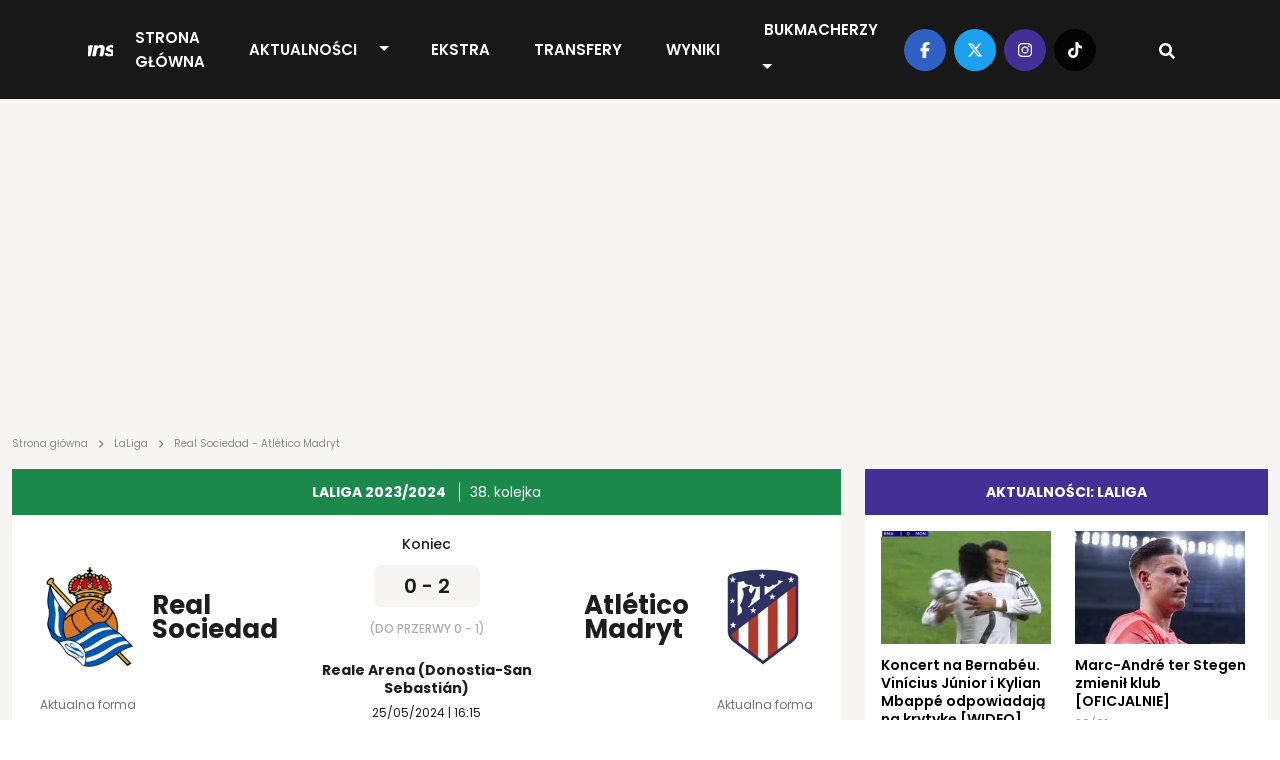

--- FILE ---
content_type: text/html; charset=UTF-8
request_url: https://transfery.info/mecz/real-sociedad-atletico-madryt/27818
body_size: 17821
content:
<!DOCTYPE html><html lang="pl"><head> <meta charset="utf-8" /> <meta name="viewport" content="width=device-width, initial-scale=1, minimum-scale=1, shrink-to-fit=no" /> <meta name="csrf-token" content="Wy3Jn1dvlboZR1HtIcr5cXvpG2PcPWKXnTceRd71" /> <meta name="theme-color" content="#FFFFFF"> <base href="/" /> <link rel="canonical" href="https://transfery.info/mecz/real-sociedad-atletico-madryt/27818"><title>Real Sociedad - Atlético Madryt. Mecz na żywo | Transfery.info</title><meta name="description" content="Sprawdź relację z meczu Real Sociedad - Atlético Madryt. Strzelcy bramek, żółte kartki oraz inne statystyki."><meta property="logo" content="https://transfery.info/img/logo/transfery-info.png" /><meta name="robots" content="max-image-preview:large"><meta property="og:title" content="Real Sociedad - Atlético Madryt. Mecz na żywo | Transfery.info"><meta property="og:site_name" content="Transfery.info"><meta property="og:type" content="article"><meta property="og:description" content="Sprawdź relację z meczu Real Sociedad - Atlético Madryt. Strzelcy bramek, żółte kartki oraz inne statystyki."> <meta property="og:url" content="https://transfery.info/mecz/real-sociedad-atletico-madryt/27818"><meta property="og:image" content="https://transfery.info/img/default/article-mini.jpg"><meta property="og:locale" content="pl_PL"><meta property="og:image:type" content="jpg"><meta property="fb:pages" content="103572478836"><meta name="twitter:creator" content="@Transferyinfo"><meta name="twitter:card" content="photo" /><meta name="twitter:site" content="transfery.info"><meta name="twitter:title" content="Real Sociedad - Atlético Madryt. Mecz na żywo | Transfery.info"><meta name="twitter:image" content="https://transfery.info/img/default/article-mini.jpg"> <meta name="twitter:url" content="https://transfery.info/mecz/real-sociedad-atletico-madryt/27818"><link href="/img/icons/favicon.png" rel="icon" type="image/png"><link rel="alternate" type="application/atom+xml" title="Kanał RSS" href="/rss"> <style> .breadcrumbs { overflow-x: hidden; text-overflow: ellipsis; color: rgba(29, 29, 29, .5); min-height: 24px; max-height: 24px; } .breadcrumb { margin: -26px 0 16px; overflow-x: auto; white-space: nowrap; -webkit-overflow-scrolling: touch; } .breadcrumb a { text-decoration: none; color: rgba(29, 29, 29, .5) } .breadcrumb a:hover { text-decoration: underline } .breadcrumb span { text-align: left; font: 10px/12px Poppins; letter-spacing: 0; color: rgba(29, 29, 29, .5) } .breadcrumb span.sep { display: inline-block; margin: 0 4px; width: 10px; height: 10px } .breadcrumb span svg { fill: rgba(29, 29, 29, 0.5); height: 10px; width: 10px; } iframe { border: 0; max-width: 100% !important; margin: 0 auto; aspect-ratio: 16 / 9; } iframe[src*="youtube.com"], iframe[src*="twitter.com"], iframe[src*="instagram.com"] { width: 100% !important; } .single-post h1 { font-size: 32px; font-weight: 700; font-family: "Arial"; } @media (max-width: 991.99px) { .section.single-post h1 { padding: 0 16px; } } </style> <link rel='dns-prefetch' href='//fonts.googleapis.com' /> <link rel="preconnect" href="https://www.googletagmanager.com"> <link rel="preconnect" href="https://fonts.gstatic.com" crossorigin> <link rel="preload" as="style" href="https://fonts.googleapis.com/css2?family=Poppins:ital,wght@0,300;0,400;0,500;0,600;0,700;1,300;1,400;1,500;1,600;1,700&display=swap" /> <link rel="stylesheet" href="https://fonts.googleapis.com/css2?family=Poppins:ital,wght@0,300;0,400;0,500;0,600;0,700;1,300;1,400;1,500;1,600;1,700&display=swap" media="print" onload="this.media='all'" /> <noscript> <link rel="stylesheet" href="https://fonts.googleapis.com/css2?family=Poppins:ital,wght@0,300;0,400;0,500;0,600;0,700;1,300;1,400;1,500;1,600;1,700&display=swap" /> </noscript> <link rel="prefetch" href="/js/app.min.js?id=d2b6dba8f70901e7a15e8e5299a43fa3"> <link rel='preload' href='https://transfery.info/img/logo/logo.svg' as='image' type='image/svg+xml' /> <script defer src="/js/app.min.js?id=d2b6dba8f70901e7a15e8e5299a43fa3"></script> <link rel="stylesheet" href="/css/main.min.css?id=b90f3a4c592595ff1c9d7db01026a4c7"> <script async src="https://www.googletagmanager.com/gtag/js?id=UA-6859257-1"></script> <script> window.dataLayer = window.dataLayer || []; function gtag() { dataLayer.push(arguments); } gtag('js', new Date()); gtag('config', 'UA-6859257-1'); </script> <link rel="preconnect" href="https://get.optad360.io" /> <script rel="preload" src="//get.optad360.io/sf/0483ce9b-f4ed-4597-8292-1a2c7b2b26f9/plugin.min.js"></script> <script src="https://ua.realtimely.io/script.js" data-site="TRANSFERY" defer></script> <script type="text/javascript" src="//script.crazyegg.com/pages/scripts/0028/9356.js" async="async"></script></head><body class="home page-template"> <header class="header fixed-top"> <div class="container-fluid p-0"> <nav class="navbar navbar-expand-lg"> <a class="navbar-brand" href="https://transfery.info"> <img src="https://transfery.info/img/logo/logo.svg" alt="Logo" width="160" height="43"> </a> <form class="d-flex justify-content-center align-items-center"> <div class="search-wrapper nav-item d-flex justify-content-center text-center position-relative d-block d-lg-none"> <input name="q" id="search-input-mobile" aria-label="Szukaj" placeholder="Szukaj..." type="text" style="display:none;" /> <div class="search-button-mobile"> <svg width="16" height="16" class="search-icon-mobile" fill="currentColor" xmlns="http://www.w3.org/2000/svg" viewBox="0 0 512 512"><path d="M505 442.7L405.3 343c-4.5-4.5-10.6-7-17-7H372c27.6-35.3 44-79.7 44-128C416 93.1 322.9 0 208 0S0 93.1 0 208s93.1 208 208 208c48.3 0 92.7-16.4 128-44v16.3c0 6.4 2.5 12.5 7 17l99.7 99.7c9.4 9.4 24.6 9.4 33.9 0l28.3-28.3c9.4-9.4 9.4-24.6.1-34zM208 336c-70.7 0-128-57.2-128-128 0-70.7 57.2-128 128-128 70.7 0 128 57.2 128 128 0 70.7-57.2 128-128 128z"/></svg> <svg width="16" height="16" class="search-icon-close-mobile" fill="currentColor" xmlns="http://www.w3.org/2000/svg" viewBox="0 0 384 512"><!--! Font Awesome Free 6.7.1 by @fontawesome - https://fontawesome.com License - https://fontawesome.com/license/free (Icons: CC BY 4.0, Fonts: SIL OFL 1.1, Code: MIT License) Copyright 2024 Fonticons, Inc. --><path d="M342.6 150.6c12.5-12.5 12.5-32.8 0-45.3s-32.8-12.5-45.3 0L192 210.7 86.6 105.4c-12.5-12.5-32.8-12.5-45.3 0s-12.5 32.8 0 45.3L146.7 256 41.4 361.4c-12.5 12.5-12.5 32.8 0 45.3s32.8 12.5 45.3 0L192 301.3 297.4 406.6c12.5 12.5 32.8 12.5 45.3 0s12.5-32.8 0-45.3L237.3 256 342.6 150.6z"/></svg> </div> </div> <button class="navbar-toggler navbar-toggler-right collapsed" type="button" data-bs-toggle="collapse" data-bs-target="#navbarNav" aria-controls="navbarNav" aria-expanded="false" aria-label="Toggle navigation"> <span class="icon-bar top-bar"></span> <span class="icon-bar middle-bar"></span> <span class="icon-bar bottom-bar"></span> </button> </form> <div class="collapse navbar-collapse" id="navbarNav"> <ul class="navbar-nav mx-auto"> <li class="menu-item my-auto"> <a href="https://transfery.info">Strona główna</a> </li> <li class="menu-item menu-item--dropdown"> <a href="https://transfery.info/aktualnosci">Aktualności</a> <button type="button" class="btn btn-dropdown dropdown-toggle dropdown-toggle-split" data-bs-toggle="dropdown" aria-expanded="false"> <span class="visually-hidden">Toggle Dropdown</span> </button> <ul class="dropdown-menu dropdown-menu-dark"> <li><a class="dropdown-item" href="https://transfery.info/tag/polska">Polska</a></li> <li><a class="dropdown-item" href="/rozgrywki/niemcy/bundesliga/aktualnosci">Bundesliga</a></li> <li><a class="dropdown-item" href="/rozgrywki/hiszpania/la-liga/aktualnosci">LaLiga</a></li> <li><a class="dropdown-item" href="/rozgrywki/francja/ligue-1/aktualnosci">Ligue 1</a></li> <li><a class="dropdown-item" href="/rozgrywki/anglia/premier-league/aktualnosci">Premier League</a></li> <li><a class="dropdown-item" href="/rozgrywki/wlochy/serie-a/aktualnosci">Serie A</a></li> </ul> </li> <li class="menu-item my-auto"> <a href="https://transfery.info/ekstra">EKSTRA</a> </li> <li class="menu-item my-auto"> <a href="https://transfery.info/transfery">Transfery</a> </li> <li class="menu-item my-auto"> <a href="https://transfery.info/wyniki-na-zywo">Wyniki</a> </li> <li class="menu-item my-auto"> <a href="https://transfery.info/bukmacherzy">Bukmacherzy</a> <button type="button" class="btn btn-dropdown dropdown-toggle dropdown-toggle-split" data-bs-toggle="dropdown" aria-expanded="false"> <span class="visually-hidden">Toggle Dropdown</span> </button> <ul class="dropdown-menu dropdown-menu-dark"> <li><a class="dropdown-item" target="_self" href="/bukmacherzy/ranking-bukmacherow">Ranking bukmacherów</a> </li> <li><a class="dropdown-item" target="_self" href="/bukmacherzy/kody-promocyjne/superbet">Kod promocyjny Superbet</a> </li> <li><a class="dropdown-item" target="_self" href="https://transfery.info/bukmacherzy/kody-promocyjne/fortuna">Kod promocyjny Fortuna</a> </li> <li><a class="dropdown-item" target="_self" href="https://transfery.info/bukmacherzy/kody-promocyjne/lvbet">Kod promocyjny LV BET</a> </li> <li><a class="dropdown-item" target="_self" href="/bukmacherzy/kody-promocyjne/betclic">Kod promocyjny Betclic</a> </li> </ul> </li> </ul> </div> <div class="navbar-right d-none d-lg-flex justify-content-center align-items-center"> <div class="social-media d-flex justify-content-center align-items-center"> <a target="_blank" href="https://www.facebook.com/transfery.info"> <span class="facebook"> <svg width="16" height="16" fill="currentColor" xmlns="http://www.w3.org/2000/svg" viewBox="0 0 320 512"><!--! Font Awesome Free 6.7.1 by @fontawesome - https://fontawesome.com License - https://fontawesome.com/license/free (Icons: CC BY 4.0, Fonts: SIL OFL 1.1, Code: MIT License) Copyright 2024 Fonticons, Inc. --><path d="M80 299.3V512H196V299.3h86.5l18-97.8H196V166.9c0-51.7 20.3-71.5 72.7-71.5c16.3 0 29.4 .4 37 1.2V7.9C291.4 4 256.4 0 236.2 0C129.3 0 80 50.5 80 159.4v42.1H14v97.8H80z"/></svg> </span> </a> <a target="_blank" href="https://x.com/transferyinfo"> <span class="twitter"> <svg width="16" height="16" fill="currentColor" xmlns="http://www.w3.org/2000/svg" viewBox="0 0 512 512"><!--! Font Awesome Free 6.7.1 by @fontawesome - https://fontawesome.com License - https://fontawesome.com/license/free (Icons: CC BY 4.0, Fonts: SIL OFL 1.1, Code: MIT License) Copyright 2024 Fonticons, Inc. --><path d="M389.2 48h70.6L305.6 224.2 487 464H345L233.7 318.6 106.5 464H35.8L200.7 275.5 26.8 48H172.4L272.9 180.9 389.2 48zM364.4 421.8h39.1L151.1 88h-42L364.4 421.8z"/></svg> </span> </a> <a target="_blank" href="https://www.instagram.com/transfery.info/"> <span class="instagram"> <svg width="16" height="16" fill="currentColor" xmlns="http://www.w3.org/2000/svg" viewBox="0 0 448 512"><!--! Font Awesome Free 6.7.1 by @fontawesome - https://fontawesome.com License - https://fontawesome.com/license/free (Icons: CC BY 4.0, Fonts: SIL OFL 1.1, Code: MIT License) Copyright 2024 Fonticons, Inc. --><path d="M224.1 141c-63.6 0-114.9 51.3-114.9 114.9s51.3 114.9 114.9 114.9S339 319.5 339 255.9 287.7 141 224.1 141zm0 189.6c-41.1 0-74.7-33.5-74.7-74.7s33.5-74.7 74.7-74.7 74.7 33.5 74.7 74.7-33.6 74.7-74.7 74.7zm146.4-194.3c0 14.9-12 26.8-26.8 26.8-14.9 0-26.8-12-26.8-26.8s12-26.8 26.8-26.8 26.8 12 26.8 26.8zm76.1 27.2c-1.7-35.9-9.9-67.7-36.2-93.9-26.2-26.2-58-34.4-93.9-36.2-37-2.1-147.9-2.1-184.9 0-35.8 1.7-67.6 9.9-93.9 36.1s-34.4 58-36.2 93.9c-2.1 37-2.1 147.9 0 184.9 1.7 35.9 9.9 67.7 36.2 93.9s58 34.4 93.9 36.2c37 2.1 147.9 2.1 184.9 0 35.9-1.7 67.7-9.9 93.9-36.2 26.2-26.2 34.4-58 36.2-93.9 2.1-37 2.1-147.8 0-184.8zM398.8 388c-7.8 19.6-22.9 34.7-42.6 42.6-29.5 11.7-99.5 9-132.1 9s-102.7 2.6-132.1-9c-19.6-7.8-34.7-22.9-42.6-42.6-11.7-29.5-9-99.5-9-132.1s-2.6-102.7 9-132.1c7.8-19.6 22.9-34.7 42.6-42.6 29.5-11.7 99.5-9 132.1-9s102.7-2.6 132.1 9c19.6 7.8 34.7 22.9 42.6 42.6 11.7 29.5 9 99.5 9 132.1s2.7 102.7-9 132.1z"/></svg> </span> </a> <a target="_blank" href="https://www.tiktok.com/@transfery.info"> <span class="tiktok"> <svg width="16" height="16" fill="currentColor" xmlns="http://www.w3.org/2000/svg" viewBox="0 0 448 512"><!--! Font Awesome Free 6.7.1 by @fontawesome - https://fontawesome.com License - https://fontawesome.com/license/free (Icons: CC BY 4.0, Fonts: SIL OFL 1.1, Code: MIT License) Copyright 2024 Fonticons, Inc. --><path d="M448,209.91a210.06,210.06,0,0,1-122.77-39.25V349.38A162.55,162.55,0,1,1,185,188.31V278.2a74.62,74.62,0,1,0,52.23,71.18V0l88,0a121.18,121.18,0,0,0,1.86,22.17h0A122.18,122.18,0,0,0,381,102.39a121.43,121.43,0,0,0,67,20.14Z"/></svg> </span> </a> </div> <div class="search-wrapper nav-item d-flex justify-content-center text-center position-relative"> <input name="q" id="search-input" aria-label="Szukaj" placeholder="Szukaj..." type="text" style="display:none;" /> <div class="search-button"> <svg width="16" height="16" class="search-icon" fill="currentColor" xmlns="http://www.w3.org/2000/svg" viewBox="0 0 512 512"><path d="M505 442.7L405.3 343c-4.5-4.5-10.6-7-17-7H372c27.6-35.3 44-79.7 44-128C416 93.1 322.9 0 208 0S0 93.1 0 208s93.1 208 208 208c48.3 0 92.7-16.4 128-44v16.3c0 6.4 2.5 12.5 7 17l99.7 99.7c9.4 9.4 24.6 9.4 33.9 0l28.3-28.3c9.4-9.4 9.4-24.6.1-34zM208 336c-70.7 0-128-57.2-128-128 0-70.7 57.2-128 128-128 70.7 0 128 57.2 128 128 0 70.7-57.2 128-128 128z"/></svg> <svg width="16" height="16" class="search-icon-close" fill="currentColor" xmlns="http://www.w3.org/2000/svg" viewBox="0 0 384 512"><!--! Font Awesome Free 6.7.1 by @fontawesome - https://fontawesome.com License - https://fontawesome.com/license/free (Icons: CC BY 4.0, Fonts: SIL OFL 1.1, Code: MIT License) Copyright 2024 Fonticons, Inc. --><path d="M342.6 150.6c12.5-12.5 12.5-32.8 0-45.3s-32.8-12.5-45.3 0L192 210.7 86.6 105.4c-12.5-12.5-32.8-12.5-45.3 0s-12.5 32.8 0 45.3L146.7 256 41.4 361.4c-12.5 12.5-12.5 32.8 0 45.3s32.8 12.5 45.3 0L192 301.3 297.4 406.6c12.5 12.5 32.8 12.5 45.3 0s12.5-32.8 0-45.3L237.3 256 342.6 150.6z"/></svg> </div> </div> </div> </nav> </div></header> <main> <section class="wrapper-full"> <div class="container"> <div class="row"> <div class="col-lg-12"> <section class="advertisement py-5 mb-4"> </section> </div> </div> </div> </section> <section class="breadcrumb"> <div class="container"> <div class="row"> <div class="col-lg-12 breadcrumbs"> <a href="https://transfery.info"><span>Strona główna</span></a> <span class="sep"><svg width="16" height="16" fill="currentColor" xmlns="http://www.w3.org/2000/svg" viewBox="0 0 320 512"><!--! Font Awesome Free 6.7.1 by @fontawesome - https://fontawesome.com License - https://fontawesome.com/license/free (Icons: CC BY 4.0, Fonts: SIL OFL 1.1, Code: MIT License) Copyright 2024 Fonticons, Inc. --><path d="M278.6 233.4c12.5 12.5 12.5 32.8 0 45.3l-160 160c-12.5 12.5-32.8 12.5-45.3 0s-12.5-32.8 0-45.3L210.7 256 73.4 118.6c-12.5-12.5-12.5-32.8 0-45.3s32.8-12.5 45.3 0l160 160z"/></svg></span> <a href="/rozgrywki/hiszpania/la-liga"><span>LaLiga</span></a> <span class="sep"><svg width="16" height="16" fill="currentColor" xmlns="http://www.w3.org/2000/svg" viewBox="0 0 320 512"><!--! Font Awesome Free 6.7.1 by @fontawesome - https://fontawesome.com License - https://fontawesome.com/license/free (Icons: CC BY 4.0, Fonts: SIL OFL 1.1, Code: MIT License) Copyright 2024 Fonticons, Inc. --><path d="M278.6 233.4c12.5 12.5 12.5 32.8 0 45.3l-160 160c-12.5 12.5-32.8 12.5-45.3 0s-12.5-32.8 0-45.3L210.7 256 73.4 118.6c-12.5-12.5-12.5-32.8 0-45.3s32.8-12.5 45.3 0l160 160z"/></svg></span> <span>Real Sociedad - Atlético Madryt</span> </div> </div> </div></section> <section class="wrapper-with-sidebars mt-4"> <link rel="stylesheet" href="/css/game.min.css?id=944359a04ce5ece7b115f997427b2152"> <div class="container"> <div id="grid-row" class="row grid-row" x-cloak> <div id="grid-sizer" class="col-lg-1"></div> <div class="grid-item col-lg-8 order-1"> <section class="section single-match mb-4"> <div class="section-header"> <a href="/rozgrywki/hiszpania/la-liga"> <h3 class="section-title section-title--green text-center"> LaLiga 2023/2024 <span> 38. kolejka </span> </h3> </a> </div> <div class="section-content"> <div class="single-match__wrapper show-desktop"> <div class="row"> <div class="col-lg-4"> <a class="club d-flex justify-content-start align-items-center" href="/klub/hiszpania/real-sociedad"> <picture class="flex-shrink-0"> <source srcset="img/clubs/23/real-sociedad.webp" type="image/webp" width="100" height="100" /> <source srcset="img/clubs/23/real-sociedad.png" type="image/png" width="100" height="100" /> <img decoding="async" class="" loading="lazy" alt="Logo klubu Real Sociedad" src="img/clubs/23/real-sociedad.png" width="100" height="100" onerror="this.parentElement.children[0].srcset = 'img/default/club.png'" /></picture> <h1>Real Sociedad</h1> </a> <div class="current-form"> <span class="d-block">Aktualna forma</span> <span class="status win">W</span> <span class="status win">W</span> <span class="status lose">L</span> <span class="status win">W</span> <span class="status lose">L</span> </div> </div> <div class="col-lg-4"> <div class="center text-center"> <h5 class="match-status"> Koniec </h5> <span class="score">0 - 2</span> <span class="under-score">(do przerwy 0 - 1)</span> <span class="place">Reale Arena (Donostia-San Sebastián)</span> <span class="date">25/05/2024 | 16:15</span> </div> </div> <div class="col-lg-4"> <a class="club d-flex justify-content-end align-items-center" href="/klub/hiszpania/atletico-madryt"> <h1>Atlético Madryt</h1> <picture class="flex-shrink-0"> <source srcset="img/clubs/7/atletico-madryt.webp" type="image/webp" width="100" height="100" /> <source srcset="img/clubs/7/atletico-madryt.png" type="image/png" width="100" height="100" /> <img decoding="async" class="" loading="lazy" alt="Logo klubu Atlético Madryt" src="img/clubs/7/atletico-madryt.png" width="100" height="100" onerror="this.parentElement.children[0].srcset = 'img/default/club.png'" /></picture> </a> <div class="current-form text-end"> <span class="d-block text-end">Aktualna forma</span> <span class="status lose">L</span> <span class="status win">W</span> <span class="status win">W</span> <span class="status win">W</span> <span class="status win">W</span> </div> </div> </div> </div> <div class="single-match__wrapper single-match__wrapper-mobile show-mobile"> <div class="row"> <div class="col-4"> <div class="club text-center"> <a href="/klub/hiszpania/real-sociedad"> <picture class="flex-shrink-0"> <source srcset="img/clubs/23/40x40/real-sociedad.webp" type="image/webp" width="40" height="40" /> <source srcset="img/clubs/23/40x40/real-sociedad.png" type="image/png" width="40" height="40" /> <img decoding="async" class="" loading="lazy" alt="Logo klubu Real Sociedad" src="img/clubs/23/40x40/real-sociedad.png" width="40" height="40" onerror="this.parentElement.children[0].srcset = 'img/default/club.png'" /></picture> <h1>Real Sociedad</h1> </a> </div> </div> <div class="col-4"> <div class="center text-center"> <h5 class="match-status">Koniec</h5> <span class="score">0 - 2</span> <span class="under-score">(do przerwy 0 - 1)</span> </div> </div> <div class="col-4"> <div class="club text-center"> <a href="/klub/hiszpania/atletico-madryt"> <picture class="flex-shrink-0"> <source srcset="img/clubs/7/40x40/atletico-madryt.webp" type="image/webp" width="40" height="40" /> <source srcset="img/clubs/7/40x40/atletico-madryt.png" type="image/png" width="40" height="40" /> <img decoding="async" class="" loading="lazy" alt="Logo klubu Atlético Madryt" src="img/clubs/7/40x40/atletico-madryt.png" width="40" height="40" onerror="this.parentElement.children[0].srcset = 'img/default/club.png'" /></picture> <h1>Atlético Madryt</h1> </a> </div> </div> </div> <div class="row"> <div class="col-lg-4 col-6"> <div class="current-form ms-3"> <span class="d-block">Aktualna forma</span> <span class="status win">W</span> <span class="status win">W</span> <span class="status lose">L</span> <span class="status win">W</span> <span class="status lose">L</span> </div> </div> <div class="col-lg-4 col-6"> <div class="current-form me-3 text-end"> <span class="d-block text-end">Aktualna forma</span> <span class="status lose">L</span> <span class="status win">W</span> <span class="status win">W</span> <span class="status win">W</span> <span class="status win">W</span> </div> </div> </div> <div class="row"> <div class="col-lg-12"> <div class="center text-center"> <span class="place">Reale Arena (Donostia-San Sebastián)</span> <span class="date">25/05/2024 | 16:15</span> </div> </div> </div> </div> <div class="row justify-content-center"> <div class="col-lg-8"> <ul class="list-change-log"> <li class="item"> <span class="time d-inline-block">9'</span> <div class="left d-inline-block text-end"> </div> <span class="score d-inline-block text-center">0 - 1</span> <div class="right d-inline-block"> <a href="/pilkarz/samuel-dias-lino" class="event away-team"> <span class="icon-wrapper"> <img loading="lazy" src="https://transfery.info/img/icons/live/goal/normal_goal.png" class="icon" alt="Atlético Madryt"> </span> <span class="text">Samuel Dias Lino</span> </a> </div> </li> <li class="item"> <span class="time d-inline-block">41'</span> <div class="left d-inline-block text-end"> </div> <span class="score d-inline-block text-center">0 - 1</span> <div class="right d-inline-block"> <a href="/pilkarz/arthur-denis-vermeeren" class="event away-team"> <span class="icon-wrapper"> <img loading="lazy" src="https://transfery.info/img/icons/live/card/yellow_card.png" class="icon" alt="Atlético Madryt"> </span> <span class="text">Arthur Denis Vermeeren</span> </a> </div> </li> <li class="item"> <span class="time d-inline-block">45'</span> <div class="left d-inline-block text-end"> <a href="/pilkarz/jon-pacheco-dozagarat" class="event"> <span class="text">Jon Pacheco Dozagarat</span> <span class="icon-wrapper"> <img loading="lazy" src="https://transfery.info/img/icons/live/card/yellow_card.png" alt="Real Sociedad" class="icon"> </span> </a> </div> <span class="score d-inline-block text-center">0 - 1</span> <div class="right d-inline-block"> </div> </li> <li class="item"> <span class="time d-inline-block">45'</span> <div class="left d-inline-block text-end"> </div> <span class="score d-inline-block text-center">0 - 1</span> <div class="right d-inline-block"> <a href="/pilkarz/jorge-resurreccion-merodio" class="event away-team"> <span class="icon-wrapper"> <img loading="lazy" src="https://transfery.info/img/icons/live/card/yellow_card.png" class="icon" alt="Atlético Madryt"> </span> <span class="text">Jorge Resurrección Merodio</span> </a> </div> </li> <li class="item"> <span class="time d-inline-block">57'</span> <div class="left d-inline-block text-end"> <a href="/pilkarz/brais-mendez-portela" class="event"> <span class="text">Brais Méndez Portela</span> <span class="icon-wrapper"> <img loading="lazy" src="https://transfery.info/img/icons/live/card/yellow_card.png" alt="Real Sociedad" class="icon"> </span> </a> </div> <span class="score d-inline-block text-center">0 - 1</span> <div class="right d-inline-block"> </div> </li> <li class="item"> <span class="time d-inline-block">58'</span> <div class="left d-inline-block text-end"> </div> <span class="score d-inline-block text-center">0 - 1</span> <div class="right d-inline-block"> <a href="/pilkarz/arthur-denis-vermeeren" class="text-reset"> <span class="out away-team d-block"> <svg width="16" height="16" class="icon-arrow icon-arrow--down" fill="currentColor" xmlns="http://www.w3.org/2000/svg" viewBox="0 0 256 512"><path d="M168 345.941V44c0-6.627-5.373-12-12-12h-56c-6.627 0-12 5.373-12 12v301.941H41.941c-21.382 0-32.09 25.851-16.971 40.971l86.059 86.059c9.373 9.373 24.569 9.373 33.941 0l86.059-86.059c15.119-15.119 4.411-40.971-16.971-40.971H168z"/></svg> Arthur Denis Vermeeren </span> </a> <a href="/pilkarz/rodrigo-riquelme-reche" class="text-reset"> <span class="in away-team d-block"> <svg width="16" height="16" class="icon-arrow icon-arrow--up" fill="currentColor" xmlns="http://www.w3.org/2000/svg" viewBox="0 0 256 512"><path d="M88 166.059V468c0 6.627 5.373 12 12 12h56c6.627 0 12-5.373 12-12V166.059h46.059c21.382 0 32.09-25.851 16.971-40.971l-86.059-86.059c-9.373-9.373-24.569-9.373-33.941 0l-86.059 86.059c-15.119 15.119-4.411 40.971 16.971 40.971H88z"/></svg> Rodrigo Riquelme Reche </span> </a> </div> </li> <li class="item"> <span class="time d-inline-block">68'</span> <div class="left d-inline-block text-end"> <a href="/pilkarz/arsen-zakharyan" class="text-reset"> <span class="out d-block"> Arsen Zakharyan <svg width="16" height="16" class="icon-arrow icon-arrow--down" fill="currentColor" xmlns="http://www.w3.org/2000/svg" viewBox="0 0 256 512"><path d="M168 345.941V44c0-6.627-5.373-12-12-12h-56c-6.627 0-12 5.373-12 12v301.941H41.941c-21.382 0-32.09 25.851-16.971 40.971l86.059 86.059c9.373 9.373 24.569 9.373 33.941 0l86.059-86.059c15.119-15.119 4.411-40.971-16.971-40.971H168z"/></svg> </span> </a> <a href="/pilkarz/mikel-oyarzabal-ugarte" class="text-reset"> <span class="in d-block"> Mikel Oyarzabal Ugarte <svg width="16" height="16" class="icon-arrow icon-arrow--up" fill="currentColor" xmlns="http://www.w3.org/2000/svg" viewBox="0 0 256 512"><path d="M88 166.059V468c0 6.627 5.373 12 12 12h56c6.627 0 12-5.373 12-12V166.059h46.059c21.382 0 32.09-25.851 16.971-40.971l-86.059-86.059c-9.373-9.373-24.569-9.373-33.941 0l-86.059 86.059c-15.119 15.119-4.411 40.971 16.971 40.971H88z"/></svg> </span> </a> </div> <span class="score d-inline-block text-center">0 - 1</span> <div class="right d-inline-block"> </div> </li> <li class="item"> <span class="time d-inline-block">68'</span> <div class="left d-inline-block text-end"> <a href="/pilkarz/ander-barrenetxea-muguruza" class="text-reset"> <span class="out d-block"> Ander Barrenetxea Muguruza <svg width="16" height="16" class="icon-arrow icon-arrow--down" fill="currentColor" xmlns="http://www.w3.org/2000/svg" viewBox="0 0 256 512"><path d="M168 345.941V44c0-6.627-5.373-12-12-12h-56c-6.627 0-12 5.373-12 12v301.941H41.941c-21.382 0-32.09 25.851-16.971 40.971l86.059 86.059c9.373 9.373 24.569 9.373 33.941 0l86.059-86.059c15.119-15.119 4.411-40.971-16.971-40.971H168z"/></svg> </span> </a> <a href="/pilkarz/jon-ander-olasagasti-imizcoz" class="text-reset"> <span class="in d-block"> Jon Ander Olasagasti Imizcoz <svg width="16" height="16" class="icon-arrow icon-arrow--up" fill="currentColor" xmlns="http://www.w3.org/2000/svg" viewBox="0 0 256 512"><path d="M88 166.059V468c0 6.627 5.373 12 12 12h56c6.627 0 12-5.373 12-12V166.059h46.059c21.382 0 32.09-25.851 16.971-40.971l-86.059-86.059c-9.373-9.373-24.569-9.373-33.941 0l-86.059 86.059c-15.119 15.119-4.411 40.971 16.971 40.971H88z"/></svg> </span> </a> </div> <span class="score d-inline-block text-center">0 - 1</span> <div class="right d-inline-block"> </div> </li> <li class="item"> <span class="time d-inline-block">70'</span> <div class="left d-inline-block text-end"> </div> <span class="score d-inline-block text-center">0 - 1</span> <div class="right d-inline-block"> <a href="/pilkarz/samuel-dias-lino" class="text-reset"> <span class="out away-team d-block"> <svg width="16" height="16" class="icon-arrow icon-arrow--down" fill="currentColor" xmlns="http://www.w3.org/2000/svg" viewBox="0 0 256 512"><path d="M168 345.941V44c0-6.627-5.373-12-12-12h-56c-6.627 0-12 5.373-12 12v301.941H41.941c-21.382 0-32.09 25.851-16.971 40.971l86.059 86.059c9.373 9.373 24.569 9.373 33.941 0l86.059-86.059c15.119-15.119 4.411-40.971-16.971-40.971H168z"/></svg> Samuel Dias Lino </span> </a> <a href="/pilkarz/mario-hermoso-canseco" class="text-reset"> <span class="in away-team d-block"> <svg width="16" height="16" class="icon-arrow icon-arrow--up" fill="currentColor" xmlns="http://www.w3.org/2000/svg" viewBox="0 0 256 512"><path d="M88 166.059V468c0 6.627 5.373 12 12 12h56c6.627 0 12-5.373 12-12V166.059h46.059c21.382 0 32.09-25.851 16.971-40.971l-86.059-86.059c-9.373-9.373-24.569-9.373-33.941 0l-86.059 86.059c-15.119 15.119-4.411 40.971 16.971 40.971H88z"/></svg> Mario Hermoso Canseco </span> </a> </div> </li> <li class="item"> <span class="time d-inline-block">70'</span> <div class="left d-inline-block text-end"> </div> <span class="score d-inline-block text-center">0 - 1</span> <div class="right d-inline-block"> <a href="/pilkarz/rodrigo-javier-de-paul" class="text-reset"> <span class="out away-team d-block"> <svg width="16" height="16" class="icon-arrow icon-arrow--down" fill="currentColor" xmlns="http://www.w3.org/2000/svg" viewBox="0 0 256 512"><path d="M168 345.941V44c0-6.627-5.373-12-12-12h-56c-6.627 0-12 5.373-12 12v301.941H41.941c-21.382 0-32.09 25.851-16.971 40.971l86.059 86.059c9.373 9.373 24.569 9.373 33.941 0l86.059-86.059c15.119-15.119 4.411-40.971-16.971-40.971H168z"/></svg> Rodrigo Javier De Paul </span> </a> <a href="/pilkarz/saul-niguez-esclapez" class="text-reset"> <span class="in away-team d-block"> <svg width="16" height="16" class="icon-arrow icon-arrow--up" fill="currentColor" xmlns="http://www.w3.org/2000/svg" viewBox="0 0 256 512"><path d="M88 166.059V468c0 6.627 5.373 12 12 12h56c6.627 0 12-5.373 12-12V166.059h46.059c21.382 0 32.09-25.851 16.971-40.971l-86.059-86.059c-9.373-9.373-24.569-9.373-33.941 0l-86.059 86.059c-15.119 15.119-4.411 40.971 16.971 40.971H88z"/></svg> Saúl Ñíguez Esclapez </span> </a> </div> </li> <li class="item"> <span class="time d-inline-block">70'</span> <div class="left d-inline-block text-end"> </div> <span class="score d-inline-block text-center">0 - 1</span> <div class="right d-inline-block"> <a href="/pilkarz/angel-martin-correa-martinez" class="text-reset"> <span class="out away-team d-block"> <svg width="16" height="16" class="icon-arrow icon-arrow--down" fill="currentColor" xmlns="http://www.w3.org/2000/svg" viewBox="0 0 256 512"><path d="M168 345.941V44c0-6.627-5.373-12-12-12h-56c-6.627 0-12 5.373-12 12v301.941H41.941c-21.382 0-32.09 25.851-16.971 40.971l86.059 86.059c9.373 9.373 24.569 9.373 33.941 0l86.059-86.059c15.119-15.119 4.411-40.971-16.971-40.971H168z"/></svg> Ángel Martín Correa Martínez </span> </a> <a href="/pilkarz/alvaro-borja-morata-martin" class="text-reset"> <span class="in away-team d-block"> <svg width="16" height="16" class="icon-arrow icon-arrow--up" fill="currentColor" xmlns="http://www.w3.org/2000/svg" viewBox="0 0 256 512"><path d="M88 166.059V468c0 6.627 5.373 12 12 12h56c6.627 0 12-5.373 12-12V166.059h46.059c21.382 0 32.09-25.851 16.971-40.971l-86.059-86.059c-9.373-9.373-24.569-9.373-33.941 0l-86.059 86.059c-15.119 15.119-4.411 40.971 16.971 40.971H88z"/></svg> Álvaro Borja Morata Martín </span> </a> </div> </li> <li class="item"> <span class="time d-inline-block">80'</span> <div class="left d-inline-block text-end"> </div> <span class="score d-inline-block text-center">0 - 1</span> <div class="right d-inline-block"> <a href="/pilkarz/saul-niguez-esclapez" class="event away-team"> <span class="icon-wrapper"> <img loading="lazy" src="https://transfery.info/img/icons/live/card/yellow_card.png" class="icon" alt="Atlético Madryt"> </span> <span class="text">Saúl Ñíguez Esclapez</span> </a> </div> </li> <li class="item"> <span class="time d-inline-block">81'</span> <div class="left d-inline-block text-end"> <a href="/pilkarz/kieran-tierney" class="text-reset"> <span class="out d-block"> Kieran Tierney <svg width="16" height="16" class="icon-arrow icon-arrow--down" fill="currentColor" xmlns="http://www.w3.org/2000/svg" viewBox="0 0 256 512"><path d="M168 345.941V44c0-6.627-5.373-12-12-12h-56c-6.627 0-12 5.373-12 12v301.941H41.941c-21.382 0-32.09 25.851-16.971 40.971l86.059 86.059c9.373 9.373 24.569 9.373 33.941 0l86.059-86.059c15.119-15.119 4.411-40.971-16.971-40.971H168z"/></svg> </span> </a> <a href="/pilkarz/jon-mikel-aramburu-mejias" class="text-reset"> <span class="in d-block"> Jon Mikel Aramburu Mejías <svg width="16" height="16" class="icon-arrow icon-arrow--up" fill="currentColor" xmlns="http://www.w3.org/2000/svg" viewBox="0 0 256 512"><path d="M88 166.059V468c0 6.627 5.373 12 12 12h56c6.627 0 12-5.373 12-12V166.059h46.059c21.382 0 32.09-25.851 16.971-40.971l-86.059-86.059c-9.373-9.373-24.569-9.373-33.941 0l-86.059 86.059c-15.119 15.119-4.411 40.971 16.971 40.971H88z"/></svg> </span> </a> </div> <span class="score d-inline-block text-center">0 - 1</span> <div class="right d-inline-block"> </div> </li> <li class="item"> <span class="time d-inline-block">82'</span> <div class="left d-inline-block text-end"> <a href="/pilkarz/sheraldo-becker" class="text-reset"> <span class="out d-block"> Sheraldo Becker <svg width="16" height="16" class="icon-arrow icon-arrow--down" fill="currentColor" xmlns="http://www.w3.org/2000/svg" viewBox="0 0 256 512"><path d="M168 345.941V44c0-6.627-5.373-12-12-12h-56c-6.627 0-12 5.373-12 12v301.941H41.941c-21.382 0-32.09 25.851-16.971 40.971l86.059 86.059c9.373 9.373 24.569 9.373 33.941 0l86.059-86.059c15.119-15.119 4.411-40.971-16.971-40.971H168z"/></svg> </span> </a> <a href="/pilkarz/andre-miguel-valente-da-silva" class="text-reset"> <span class="in d-block"> André Miguel Valente da Silva <svg width="16" height="16" class="icon-arrow icon-arrow--up" fill="currentColor" xmlns="http://www.w3.org/2000/svg" viewBox="0 0 256 512"><path d="M88 166.059V468c0 6.627 5.373 12 12 12h56c6.627 0 12-5.373 12-12V166.059h46.059c21.382 0 32.09-25.851 16.971-40.971l-86.059-86.059c-9.373-9.373-24.569-9.373-33.941 0l-86.059 86.059c-15.119 15.119-4.411 40.971 16.971 40.971H88z"/></svg> </span> </a> </div> <span class="score d-inline-block text-center">0 - 1</span> <div class="right d-inline-block"> </div> </li> <li class="item"> <span class="time d-inline-block">84'</span> <div class="left d-inline-block text-end"> <a href="/pilkarz/benat-turrientes-imaz" class="text-reset"> <span class="out d-block"> Beñat Turrientes Imaz <svg width="16" height="16" class="icon-arrow icon-arrow--down" fill="currentColor" xmlns="http://www.w3.org/2000/svg" viewBox="0 0 256 512"><path d="M168 345.941V44c0-6.627-5.373-12-12-12h-56c-6.627 0-12 5.373-12 12v301.941H41.941c-21.382 0-32.09 25.851-16.971 40.971l86.059 86.059c9.373 9.373 24.569 9.373 33.941 0l86.059-86.059c15.119-15.119 4.411-40.971-16.971-40.971H168z"/></svg> </span> </a> <a href="/pilkarz/urko-gonzalez-de-zarate-quiros" class="text-reset"> <span class="in d-block"> Urko González de Zárate Quirós <svg width="16" height="16" class="icon-arrow icon-arrow--up" fill="currentColor" xmlns="http://www.w3.org/2000/svg" viewBox="0 0 256 512"><path d="M88 166.059V468c0 6.627 5.373 12 12 12h56c6.627 0 12-5.373 12-12V166.059h46.059c21.382 0 32.09-25.851 16.971-40.971l-86.059-86.059c-9.373-9.373-24.569-9.373-33.941 0l-86.059 86.059c-15.119 15.119-4.411 40.971 16.971 40.971H88z"/></svg> </span> </a> </div> <span class="score d-inline-block text-center">0 - 1</span> <div class="right d-inline-block"> </div> </li> <li class="item"> <span class="time d-inline-block">84'</span> <div class="left d-inline-block text-end"> </div> <span class="score d-inline-block text-center">0 - 1</span> <div class="right d-inline-block"> <a href="/pilkarz/cesar-azpilicueta-tanco" class="text-reset"> <span class="out away-team d-block"> <svg width="16" height="16" class="icon-arrow icon-arrow--down" fill="currentColor" xmlns="http://www.w3.org/2000/svg" viewBox="0 0 256 512"><path d="M168 345.941V44c0-6.627-5.373-12-12-12h-56c-6.627 0-12 5.373-12 12v301.941H41.941c-21.382 0-32.09 25.851-16.971 40.971l86.059 86.059c9.373 9.373 24.569 9.373 33.941 0l86.059-86.059c15.119-15.119 4.411-40.971-16.971-40.971H168z"/></svg> César Azpilicueta Tanco </span> </a> <a href="/pilkarz/reinildo-isnard-mandava" class="text-reset"> <span class="in away-team d-block"> <svg width="16" height="16" class="icon-arrow icon-arrow--up" fill="currentColor" xmlns="http://www.w3.org/2000/svg" viewBox="0 0 256 512"><path d="M88 166.059V468c0 6.627 5.373 12 12 12h56c6.627 0 12-5.373 12-12V166.059h46.059c21.382 0 32.09-25.851 16.971-40.971l-86.059-86.059c-9.373-9.373-24.569-9.373-33.941 0l-86.059 86.059c-15.119 15.119-4.411 40.971 16.971 40.971H88z"/></svg> Reinildo Isnard Mandava </span> </a> </div> </li> <li class="item"> <span class="time d-inline-block">87'</span> <div class="left d-inline-block text-end"> </div> <span class="score d-inline-block text-center">0 - 1</span> <div class="right d-inline-block"> <a href="/pilkarz/reinildo-isnard-mandava" class="event away-team"> <span class="icon-wrapper"> <img loading="lazy" src="https://transfery.info/img/icons/live/card/yellow_card.png" class="icon" alt="Atlético Madryt"> </span> <span class="text">Reinildo Isnard Mandava</span> </a> </div> </li> <li class="item"> <span class="time d-inline-block">90'</span> <div class="left d-inline-block text-end"> <a href="/pilkarz/jon-ander-olasagasti-imizcoz" class="event"> <span class="text">Jon Ander Olasagasti Imizcoz</span> <span class="icon-wrapper"> <img loading="lazy" src="https://transfery.info/img/icons/live/card/yellow_card.png" alt="Real Sociedad" class="icon"> </span> </a> </div> <span class="score d-inline-block text-center">0 - 1</span> <div class="right d-inline-block"> </div> </li> <li class="item"> <span class="time d-inline-block">90'</span> <div class="left d-inline-block text-end"> </div> <span class="score d-inline-block text-center">0 - 2</span> <div class="right d-inline-block"> <a href="/pilkarz/reinildo-isnard-mandava" class="event away-team"> <span class="icon-wrapper"> <img loading="lazy" src="https://transfery.info/img/icons/live/goal/normal_goal.png" class="icon" alt="Atlético Madryt"> </span> <span class="text">Reinildo Isnard Mandava</span> </a> </div> </li> <li class="item"> <span class="time d-inline-block">90'</span> <div class="left d-inline-block text-end"> </div> <span class="score d-inline-block text-center">0 - 2</span> <div class="right d-inline-block"> <a href="/pilkarz/saul-niguez-esclapez" class="event away-team"> <span class="icon-wrapper"> <img loading="lazy" src="https://transfery.info/img/icons/live/card/yellow_card.png" class="icon" alt="Atlético Madryt"> </span> <span class="text">Saúl Ñíguez Esclapez</span> </a> </div> </li> <li class="item"> <span class="time d-inline-block">90'</span> <div class="left d-inline-block text-end"> </div> <span class="score d-inline-block text-center">0 - 2</span> <div class="right d-inline-block"> <a href="/pilkarz/saul-niguez-esclapez" class="event away-team"> <span class="icon-wrapper"> <img loading="lazy" src="https://transfery.info/img/icons/live/card/red_card.png" class="icon" alt="Atlético Madryt"> </span> <span class="text">Saúl Ñíguez Esclapez</span> </a> </div> </li> </ul> </div> </div> </div></section> </div> <div class="grid-item col-lg-4 order-2"> <div class="sidebar extra resource-news mb-4"> <h3 class="section-title sidebar-title section-title--purple text-center">Aktualności: LaLiga</h3> <div class="section-content sidebar-content pb-4"> <div class="row"> <div class="col-6 px-2"> <a href="#"> <div class="wrapper"> <a href="/aktualnosci/koncert-na-bernabeu-vinicius-junior-i-kylian-mbappe-odpowiadaja-na-krytyke-wideo/264031"> <picture class="img-effect small"> <source srcset="img/photos/114714/170x113/mbappe.webp" type="image/webp" width="170" height="113" /> <source srcset="img/photos/114714/170x113/mbappe.jpg" type="image/jpeg" width="170" height="113" /> <img loading="lazy" decoding="async" class="thumbnail" alt="Koncert na Bernabéu. Vinícius Júnior i Kylian Mbappé odpowiadają na krytykę [WIDEO]" src="img/photos/114714/170x113/mbappe.jpg" onerror="this.parentElement.children[0].srcset = 'img/default/article-mini.jpg'" width="170" height="113" /></picture> <h2>Koncert na Bernabéu. Vinícius Júnior i Kylian Mbappé odpowiadają na krytykę [WIDEO]</h2> <span class="date"> 20/01 </span> </a> </div> </a> </div> <div class="col-6 px-2"> <a href="#"> <div class="wrapper"> <a href="/aktualnosci/marc-andre-ter-stegen-zmienil-klub-oficjalnie/264030"> <picture class="img-effect small"> <source srcset="img/photos/107851/170x113/marc-andre-ter-stegen.webp" type="image/webp" width="170" height="113" /> <source srcset="img/photos/107851/170x113/marc-andre-ter-stegen.jpg" type="image/jpeg" width="170" height="113" /> <img loading="lazy" decoding="async" class="thumbnail" alt="Marc-André ter Stegen zmienił klub [OFICJALNIE]" src="img/photos/107851/170x113/marc-andre-ter-stegen.jpg" onerror="this.parentElement.children[0].srcset = 'img/default/article-mini.jpg'" width="170" height="113" /></picture> <h2>Marc-André ter Stegen zmienił klub [OFICJALNIE]</h2> <span class="date"> 20/01 </span> </a> </div> </a> </div> <div class="col-6 px-2"> <a href="#"> <div class="wrapper"> <a href="/aktualnosci/chcialby-trafic-do-realu-madryt-chocby-zima-entuzjazm-drugiej-strony-jest-mniejszy/264007"> <picture class="img-effect small"> <source srcset="img/photos/113414/170x113/real-madryt.webp" type="image/webp" width="170" height="113" /> <source srcset="img/photos/113414/170x113/real-madryt.jpg" type="image/jpeg" width="170" height="113" /> <img loading="lazy" decoding="async" class="thumbnail" alt="Chciałby trafić do Realu Madryt choćby zimą. Entuzjazm drugiej strony jest mniejszy" src="img/photos/113414/170x113/real-madryt.jpg" onerror="this.parentElement.children[0].srcset = 'img/default/article-mini.jpg'" width="170" height="113" /></picture> <h2>Chciałby trafić do Realu Madryt choćby zimą. Entuzjazm drugiej strony jest mniejszy</h2> <span class="date"> 20/01 </span> </a> </div> </a> </div> <div class="col-6 px-2"> <a href="#"> <div class="wrapper"> <a href="/aktualnosci/atletico-madryt-i-manchester-united-obserwuja-zawodnika-fc-barcelony/264003"> <picture class="img-effect small"> <source srcset="img/photos/114698/170x113/marc-casado.webp" type="image/webp" width="170" height="113" /> <source srcset="img/photos/114698/170x113/marc-casado.jpg" type="image/jpeg" width="170" height="113" /> <img loading="lazy" decoding="async" class="thumbnail" alt="Atlético Madryt i Manchester United obserwują zawodnika FC Barcelony" src="img/photos/114698/170x113/marc-casado.jpg" onerror="this.parentElement.children[0].srcset = 'img/default/article-mini.jpg'" width="170" height="113" /></picture> <h2>Atlético Madryt i Manchester United obserwują zawodnika FC Barcelony</h2> <span class="date"> 20/01 </span> </a> </div> </a> </div> <div class="col-6 px-2"> <a href="#"> <div class="wrapper"> <a href="/aktualnosci/pech-kolegi-szansa-dla-roberta-lewandowskiego-oficjalnie-kontuzja-ferrana-torresa/263982"> <picture class="img-effect small"> <source srcset="img/photos/113947/170x113/robert-lewandowski.webp" type="image/webp" width="170" height="113" /> <source srcset="img/photos/113947/170x113/robert-lewandowski.jpg" type="image/jpeg" width="170" height="113" /> <img loading="lazy" decoding="async" class="thumbnail" alt="Pech kolegi szansą dla Roberta Lewandowskiego. OFICJALNIE: Kontuzja Ferrana Torresa" src="img/photos/113947/170x113/robert-lewandowski.jpg" onerror="this.parentElement.children[0].srcset = 'img/default/article-mini.jpg'" width="170" height="113" /></picture> <h2>Pech kolegi szansą dla Roberta Lewandowskiego. OFICJALNIE: Kontuzja Ferrana Torresa</h2> <span class="date"> 20/01 </span> </a> </div> </a> </div> <div class="col-6 px-2"> <a href="#"> <div class="wrapper"> <a href="/aktualnosci/kibice-fc-porto-marza-o-jeszcze-jednym-transferze-polaka-brakuje-tylko-jednego-elementu-ukladanki/263978"> <picture class="img-effect small"> <source srcset="img/photos/114689/170x113/jan-bednarek-jakub-kiwior.webp" type="image/webp" width="170" height="113" /> <source srcset="img/photos/114689/170x113/jan-bednarek-jakub-kiwior.jpg" type="image/jpeg" width="170" height="113" /> <img loading="lazy" decoding="async" class="thumbnail" alt="Kibice FC Porto marzą o jeszcze jednym transferze Polaka. „Brakuje tylko jednego elementu układanki...”" src="img/photos/114689/170x113/jan-bednarek-jakub-kiwior.jpg" onerror="this.parentElement.children[0].srcset = 'img/default/article-mini.jpg'" width="170" height="113" /></picture> <h2>Kibice FC Porto marzą o jeszcze jednym transferze Polaka. „Brakuje tylko jednego elementu układanki...”</h2> <span class="date"> 20/01 </span> </a> </div> </a> </div> <div class="col-6 px-2"> <a href="#"> <div class="wrapper"> <a href="/aktualnosci/oficjalnie-kadra-fc-barcelony-na-slavie-praga-kapitan-zakonczyl-udzial-w-lidze-mistrzow/263970"> <picture class="img-effect small"> <source srcset="img/photos/113707/170x113/wojciech-szczesny-marc-andre-ter-stegen.webp" type="image/webp" width="170" height="113" /> <source srcset="img/photos/113707/170x113/wojciech-szczesny-marc-andre-ter-stegen.jpg" type="image/jpeg" width="170" height="113" /> <img loading="lazy" decoding="async" class="thumbnail" alt="OFICJALNIE: Kadra FC Barcelony na Slavię Praga. Kapitan zakończył udział w Lidze Mistrzów" src="img/photos/113707/170x113/wojciech-szczesny-marc-andre-ter-stegen.jpg" onerror="this.parentElement.children[0].srcset = 'img/default/article-mini.jpg'" width="170" height="113" /></picture> <h2>OFICJALNIE: Kadra FC Barcelony na Slavię Praga. Kapitan zakończył udział w Lidze Mistrzów</h2> <span class="date"> 20/01 </span> </a> </div> </a> </div> <div class="col-6 px-2"> <a href="#"> <div class="wrapper"> <a href="/aktualnosci/hansi-flick-wyrzucil-zawodnika-z-osrodka-treningowego-kapitanowie-fc-barcelony-musieli-interweniowac/263965"> <picture class="img-effect small"> <source srcset="img/photos/99404/170x113/hansi-flick.webp" type="image/webp" width="170" height="113" /> <source srcset="img/photos/99404/170x113/hansi-flick.jpg" type="image/jpeg" width="170" height="113" /> <img loading="lazy" decoding="async" class="thumbnail" alt="Hansi Flick wyrzucił zawodnika z ośrodka treningowego! Kapitanowie FC Barcelony musieli interweniować" src="img/photos/99404/170x113/hansi-flick.jpg" onerror="this.parentElement.children[0].srcset = 'img/default/article-mini.jpg'" width="170" height="113" /></picture> <h2>Hansi Flick wyrzucił zawodnika z ośrodka treningowego! Kapitanowie FC Barcelony musieli interweniować</h2> <span class="date"> 20/01 </span> </a> </div> </a> </div> </div> <div class="section-bottom text-center mt-4"> <a href="/rozgrywki/hiszpania/la-liga/aktualnosci" class="btn-green-text" >Pokaż więcej <svg width="16" height="16" fill="currentColor" xmlns="http://www.w3.org/2000/svg" viewBox="0 0 448 512"><!--! Font Awesome Free 6.7.1 by @fontawesome - https://fontawesome.com License - https://fontawesome.com/license/free (Icons: CC BY 4.0, Fonts: SIL OFL 1.1, Code: MIT License) Copyright 2024 Fonticons, Inc. --><path d="M438.6 278.6c12.5-12.5 12.5-32.8 0-45.3l-160-160c-12.5-12.5-32.8-12.5-45.3 0s-12.5 32.8 0 45.3L338.8 224 32 224c-17.7 0-32 14.3-32 32s14.3 32 32 32l306.7 0L233.4 393.4c-12.5 12.5-12.5 32.8 0 45.3s32.8 12.5 45.3 0l160-160z"/></svg></a> </div> </div></div> </div> <div class="grid-item col-lg-8 order-1"> <section class="section single-match-team show-desktop mb-4"> <div class="section-header"> <h3 class="section-title text-center">Składy drużyn</h3> </div> <hr class="section-hr"> <div class="section-content"> <div class="row"> <div class="col-lg-6"> <ul class="row list list-single-match-team"> <li class="item"> <div class="player d-flex justify-content-start align-items-center"> <picture> <source srcset="img/players/8470/40x40/alejandro-remiro-gargallo.webp" type="image/webp" width="40" height="40" /> <source srcset="img/players/8470/40x40/alejandro-remiro-gargallo.png" type="image/png" width="40" height="40" /> <img decoding="async" loading="lazy" class="me-3" alt="Alejandro Remiro Gargallo" src="img/players/8470/40x40/alejandro-remiro-gargallo.png" width="40" height="40" /></picture> <a href="/pilkarz/alejandro-remiro-gargallo"> <span class="name me-2">Alejandro Remiro Gargallo</span> </a> </div> </li> <li class="item"> <div class="player d-flex justify-content-start align-items-center"> <picture> <source srcset="img/players/10263/40x40/hamari-traore.webp" type="image/webp" width="40" height="40" /> <source srcset="img/players/10263/40x40/hamari-traore.png" type="image/png" width="40" height="40" /> <img decoding="async" loading="lazy" class="me-3" alt="Hamari Traoré" src="img/players/10263/40x40/hamari-traore.png" width="40" height="40" /></picture> <a href="/pilkarz/hamari-traore"> <span class="name me-2">Hamari Traoré</span> </a> </div> </li> <li class="item"> <div class="player d-flex justify-content-start align-items-center"> <picture> <source srcset="img/players/8472/40x40/aritz-elustondo-irribaria.webp" type="image/webp" width="40" height="40" /> <source srcset="img/players/8472/40x40/aritz-elustondo-irribaria.png" type="image/png" width="40" height="40" /> <img decoding="async" loading="lazy" class="me-3" alt="Aritz Elustondo Irribaria" src="img/players/8472/40x40/aritz-elustondo-irribaria.png" width="40" height="40" /></picture> <a href="/pilkarz/aritz-elustondo-irribaria"> <span class="name me-2">Aritz Elustondo Irribaria</span> </a> </div> </li> <li class="item"> <div class="player d-flex justify-content-start align-items-center"> <picture> <source srcset="img/players/8481/40x40/jon-pacheco-dozagarat.webp" type="image/webp" width="40" height="40" /> <source srcset="img/players/8481/40x40/jon-pacheco-dozagarat.png" type="image/png" width="40" height="40" /> <img decoding="async" loading="lazy" class="me-3" alt="Jon Pacheco Dozagarat" src="img/players/8481/40x40/jon-pacheco-dozagarat.png" width="40" height="40" /></picture> <a href="/pilkarz/jon-pacheco-dozagarat"> <span class="name me-2">Jon Pacheco Dozagarat</span> </a> </div> </li> <li class="item"> <div class="player d-flex justify-content-start align-items-center"> <picture> <source srcset="img/players/7631/40x40/kieran-tierney.webp" type="image/webp" width="40" height="40" /> <source srcset="img/players/7631/40x40/kieran-tierney.png" type="image/png" width="40" height="40" /> <img decoding="async" loading="lazy" class="me-3" alt="Kieran Tierney" src="img/players/7631/40x40/kieran-tierney.png" width="40" height="40" /></picture> <a href="/pilkarz/kieran-tierney"> <span class="name me-2">Kieran Tierney</span> </a> <svg width="16" height="16" class="icon-arrow icon-arrow--down" fill="currentColor" xmlns="http://www.w3.org/2000/svg" viewBox="0 0 256 512"><path d="M168 345.941V44c0-6.627-5.373-12-12-12h-56c-6.627 0-12 5.373-12 12v301.941H41.941c-21.382 0-32.09 25.851-16.971 40.971l86.059 86.059c9.373 9.373 24.569 9.373 33.941 0l86.059-86.059c15.119-15.119 4.411-40.971-16.971-40.971H168z"/></svg> </div> </li> <li class="item"> <div class="player d-flex justify-content-start align-items-center"> <picture> <source srcset="img/players/8494/40x40/brais-mendez-portela.webp" type="image/webp" width="40" height="40" /> <source srcset="img/players/8494/40x40/brais-mendez-portela.png" type="image/png" width="40" height="40" /> <img decoding="async" loading="lazy" class="me-3" alt="Brais Méndez Portela" src="img/players/8494/40x40/brais-mendez-portela.png" width="40" height="40" /></picture> <a href="/pilkarz/brais-mendez-portela"> <span class="name me-2">Brais Méndez Portela</span> </a> </div> </li> <li class="item"> <div class="player d-flex justify-content-start align-items-center"> <picture> <source srcset="img/players/8498/40x40/benat-turrientes-imaz.webp" type="image/webp" width="40" height="40" /> <source srcset="img/players/8498/40x40/benat-turrientes-imaz.png" type="image/png" width="40" height="40" /> <img decoding="async" loading="lazy" class="me-3" alt="Beñat Turrientes Imaz" src="img/players/8498/40x40/benat-turrientes-imaz.png" width="40" height="40" /></picture> <a href="/pilkarz/benat-turrientes-imaz"> <span class="name me-2">Beñat Turrientes Imaz</span> </a> <svg width="16" height="16" class="icon-arrow icon-arrow--down" fill="currentColor" xmlns="http://www.w3.org/2000/svg" viewBox="0 0 256 512"><path d="M168 345.941V44c0-6.627-5.373-12-12-12h-56c-6.627 0-12 5.373-12 12v301.941H41.941c-21.382 0-32.09 25.851-16.971 40.971l86.059 86.059c9.373 9.373 24.569 9.373 33.941 0l86.059-86.059c15.119-15.119 4.411-40.971-16.971-40.971H168z"/></svg> </div> </li> <li class="item"> <div class="player d-flex justify-content-start align-items-center"> <picture> <source srcset="img/players/98744/40x40/arsen-zakharyan.webp" type="image/webp" width="40" height="40" /> <source srcset="img/players/98744/40x40/arsen-zakharyan.png" type="image/png" width="40" height="40" /> <img decoding="async" loading="lazy" class="me-3" alt="Arsen Zakharyan" src="img/players/98744/40x40/arsen-zakharyan.png" width="40" height="40" /></picture> <a href="/pilkarz/arsen-zakharyan"> <span class="name me-2">Arsen Zakharyan</span> </a> <svg width="16" height="16" class="icon-arrow icon-arrow--down" fill="currentColor" xmlns="http://www.w3.org/2000/svg" viewBox="0 0 256 512"><path d="M168 345.941V44c0-6.627-5.373-12-12-12h-56c-6.627 0-12 5.373-12 12v301.941H41.941c-21.382 0-32.09 25.851-16.971 40.971l86.059 86.059c9.373 9.373 24.569 9.373 33.941 0l86.059-86.059c15.119-15.119 4.411-40.971-16.971-40.971H168z"/></svg> </div> </li> <li class="item"> <div class="player d-flex justify-content-start align-items-center"> <picture> <source srcset="img/players/8381/40x40/takefusa-kubo.webp" type="image/webp" width="40" height="40" /> <source srcset="img/players/8381/40x40/takefusa-kubo.png" type="image/png" width="40" height="40" /> <img decoding="async" loading="lazy" class="me-3" alt="Takefusa Kubo" src="img/players/8381/40x40/takefusa-kubo.png" width="40" height="40" /></picture> <a href="/pilkarz/takefusa-kubo"> <span class="name me-2">Takefusa Kubo</span> </a> </div> </li> <li class="item"> <div class="player d-flex justify-content-start align-items-center"> <picture> <source srcset="img/players/9211/40x40/sheraldo-becker.webp" type="image/webp" width="40" height="40" /> <source srcset="img/players/9211/40x40/sheraldo-becker.png" type="image/png" width="40" height="40" /> <img decoding="async" loading="lazy" class="me-3" alt="Sheraldo Becker" src="img/players/9211/40x40/sheraldo-becker.png" width="40" height="40" /></picture> <a href="/pilkarz/sheraldo-becker"> <span class="name me-2">Sheraldo Becker</span> </a> <svg width="16" height="16" class="icon-arrow icon-arrow--down" fill="currentColor" xmlns="http://www.w3.org/2000/svg" viewBox="0 0 256 512"><path d="M168 345.941V44c0-6.627-5.373-12-12-12h-56c-6.627 0-12 5.373-12 12v301.941H41.941c-21.382 0-32.09 25.851-16.971 40.971l86.059 86.059c9.373 9.373 24.569 9.373 33.941 0l86.059-86.059c15.119-15.119 4.411-40.971-16.971-40.971H168z"/></svg> </div> </li> <li class="item"> <div class="player d-flex justify-content-start align-items-center"> <picture> <source srcset="img/players/8492/40x40/ander-barrenetxea-muguruza.webp" type="image/webp" width="40" height="40" /> <source srcset="img/players/8492/40x40/ander-barrenetxea-muguruza.png" type="image/png" width="40" height="40" /> <img decoding="async" loading="lazy" class="me-3" alt="Ander Barrenetxea Muguruza" src="img/players/8492/40x40/ander-barrenetxea-muguruza.png" width="40" height="40" /></picture> <a href="/pilkarz/ander-barrenetxea-muguruza"> <span class="name me-2">Ander Barrenetxea Muguruza</span> </a> <svg width="16" height="16" class="icon-arrow icon-arrow--down" fill="currentColor" xmlns="http://www.w3.org/2000/svg" viewBox="0 0 256 512"><path d="M168 345.941V44c0-6.627-5.373-12-12-12h-56c-6.627 0-12 5.373-12 12v301.941H41.941c-21.382 0-32.09 25.851-16.971 40.971l86.059 86.059c9.373 9.373 24.569 9.373 33.941 0l86.059-86.059c15.119-15.119 4.411-40.971-16.971-40.971H168z"/></svg> </div> </li> </ul> </div> <div class="col-lg-6"> <ul class="row list list-single-match-team"> <li class="item"> <div class="player d-flex justify-content-end align-items-center"> <a href="/pilkarz/jan-oblak"> <span class="name ms-2">Jan Oblak</span> </a> <picture> <source srcset="img/players/8164/40x40/jan-oblak.webp" type="image/webp" width="40" height="40" /> <source srcset="img/players/8164/40x40/jan-oblak.png" type="image/png" width="40" height="40" /> <img decoding="async" loading="lazy" class="ms-3" alt="Jan Oblak" src="img/players/8164/40x40/jan-oblak.png" width="40" height="40" /></picture> </div> </li> <li class="item"> <div class="player d-flex justify-content-end align-items-center"> <a href="/pilkarz/axel-laurent-angel-lambert-witsel"> <span class="name ms-2">Axel Laurent Angel Lambert Witsel</span> </a> <picture> <source srcset="img/players/8179/40x40/axel-laurent-angel-lambert-witsel.webp" type="image/webp" width="40" height="40" /> <source srcset="img/players/8179/40x40/axel-laurent-angel-lambert-witsel.png" type="image/png" width="40" height="40" /> <img decoding="async" loading="lazy" class="ms-3" alt="Axel Laurent Angel Lambert Witsel" src="img/players/8179/40x40/axel-laurent-angel-lambert-witsel.png" width="40" height="40" /></picture> </div> </li> <li class="item"> <div class="player d-flex justify-content-end align-items-center"> <a href="/pilkarz/jose-maria-gimenez-de-vargas"> <span class="name ms-2">José María Giménez de Vargas</span> </a> <picture> <source srcset="img/players/5222/40x40/jose-maria-gimenez-de-vargas.webp" type="image/webp" width="40" height="40" /> <source srcset="img/players/5222/40x40/jose-maria-gimenez-de-vargas.png" type="image/png" width="40" height="40" /> <img decoding="async" loading="lazy" class="ms-3" alt="José María Giménez de Vargas" src="img/players/5222/40x40/jose-maria-gimenez-de-vargas.png" width="40" height="40" /></picture> </div> </li> <li class="item"> <div class="player d-flex justify-content-end align-items-center"> <svg width="16" height="16" class="icon-arrow icon-arrow--down" fill="currentColor" xmlns="http://www.w3.org/2000/svg" viewBox="0 0 256 512"><path d="M168 345.941V44c0-6.627-5.373-12-12-12h-56c-6.627 0-12 5.373-12 12v301.941H41.941c-21.382 0-32.09 25.851-16.971 40.971l86.059 86.059c9.373 9.373 24.569 9.373 33.941 0l86.059-86.059c15.119-15.119 4.411-40.971-16.971-40.971H168z"/></svg> <a href="/pilkarz/cesar-azpilicueta-tanco"> <span class="name ms-2">César Azpilicueta Tanco</span> </a> <picture> <source srcset="img/players/7829/40x40/cesar-azpilicueta-tanco.webp" type="image/webp" width="40" height="40" /> <source srcset="img/players/7829/40x40/cesar-azpilicueta-tanco.png" type="image/png" width="40" height="40" /> <img decoding="async" loading="lazy" class="ms-3" alt="César Azpilicueta Tanco" src="img/players/7829/40x40/cesar-azpilicueta-tanco.png" width="40" height="40" /></picture> </div> </li> <li class="item"> <div class="player d-flex justify-content-end align-items-center"> <a href="/pilkarz/marcos-llorente-moreno"> <span class="name ms-2">Marcos Llorente Moreno</span> </a> <picture> <source srcset="img/players/8184/40x40/marcos-llorente-moreno.webp" type="image/webp" width="40" height="40" /> <source srcset="img/players/8184/40x40/marcos-llorente-moreno.png" type="image/png" width="40" height="40" /> <img decoding="async" loading="lazy" class="ms-3" alt="Marcos Llorente Moreno" src="img/players/8184/40x40/marcos-llorente-moreno.png" width="40" height="40" /></picture> </div> </li> <li class="item"> <div class="player d-flex justify-content-end align-items-center"> <svg width="16" height="16" class="icon-arrow icon-arrow--down" fill="currentColor" xmlns="http://www.w3.org/2000/svg" viewBox="0 0 256 512"><path d="M168 345.941V44c0-6.627-5.373-12-12-12h-56c-6.627 0-12 5.373-12 12v301.941H41.941c-21.382 0-32.09 25.851-16.971 40.971l86.059 86.059c9.373 9.373 24.569 9.373 33.941 0l86.059-86.059c15.119-15.119 4.411-40.971-16.971-40.971H168z"/></svg> <a href="/pilkarz/rodrigo-javier-de-paul"> <span class="name ms-2">Rodrigo Javier De Paul</span> </a> <picture> <source srcset="img/players/5284/40x40/rodrigo-javier-de-paul.webp" type="image/webp" width="40" height="40" /> <source srcset="img/players/5284/40x40/rodrigo-javier-de-paul.png" type="image/png" width="40" height="40" /> <img decoding="async" loading="lazy" class="ms-3" alt="Rodrigo Javier De Paul" src="img/players/5284/40x40/rodrigo-javier-de-paul.png" width="40" height="40" /></picture> </div> </li> <li class="item"> <div class="player d-flex justify-content-end align-items-center"> <a href="/pilkarz/jorge-resurreccion-merodio"> <span class="name ms-2">Jorge Resurrección Merodio</span> </a> <picture> <source srcset="img/players/8180/40x40/jorge-resurreccion-merodio.webp" type="image/webp" width="40" height="40" /> <source srcset="img/players/8180/40x40/jorge-resurreccion-merodio.png" type="image/png" width="40" height="40" /> <img decoding="async" loading="lazy" class="ms-3" alt="Jorge Resurrección Merodio" src="img/players/8180/40x40/jorge-resurreccion-merodio.png" width="40" height="40" /></picture> </div> </li> <li class="item"> <div class="player d-flex justify-content-end align-items-center"> <svg width="16" height="16" class="icon-arrow icon-arrow--down" fill="currentColor" xmlns="http://www.w3.org/2000/svg" viewBox="0 0 256 512"><path d="M168 345.941V44c0-6.627-5.373-12-12-12h-56c-6.627 0-12 5.373-12 12v301.941H41.941c-21.382 0-32.09 25.851-16.971 40.971l86.059 86.059c9.373 9.373 24.569 9.373 33.941 0l86.059-86.059c15.119-15.119 4.411-40.971-16.971-40.971H168z"/></svg> <a href="/pilkarz/samuel-dias-lino"> <span class="name ms-2">Samuel Dias Lino</span> </a> <picture> <source srcset="img/players/8172/40x40/samuel-dias-lino.webp" type="image/webp" width="40" height="40" /> <source srcset="img/players/8172/40x40/samuel-dias-lino.png" type="image/png" width="40" height="40" /> <img decoding="async" loading="lazy" class="ms-3" alt="Samuel Dias Lino" src="img/players/8172/40x40/samuel-dias-lino.png" width="40" height="40" /></picture> </div> </li> <li class="item"> <div class="player d-flex justify-content-end align-items-center"> <svg width="16" height="16" class="icon-arrow icon-arrow--down" fill="currentColor" xmlns="http://www.w3.org/2000/svg" viewBox="0 0 256 512"><path d="M168 345.941V44c0-6.627-5.373-12-12-12h-56c-6.627 0-12 5.373-12 12v301.941H41.941c-21.382 0-32.09 25.851-16.971 40.971l86.059 86.059c9.373 9.373 24.569 9.373 33.941 0l86.059-86.059c15.119-15.119 4.411-40.971-16.971-40.971H168z"/></svg> <a href="/pilkarz/arthur-denis-vermeeren"> <span class="name ms-2">Arthur Denis Vermeeren</span> </a> <picture> <source srcset="img/players/102644/40x40/arthur-denis-vermeeren.webp" type="image/webp" width="40" height="40" /> <source srcset="img/players/102644/40x40/arthur-denis-vermeeren.png" type="image/png" width="40" height="40" /> <img decoding="async" loading="lazy" class="ms-3" alt="Arthur Denis Vermeeren" src="img/players/102644/40x40/arthur-denis-vermeeren.png" width="40" height="40" /></picture> </div> </li> <li class="item"> <div class="player d-flex justify-content-end align-items-center"> <a href="/pilkarz/antoine-griezmann"> <span class="name ms-2">Antoine Griezmann</span> </a> <picture> <source srcset="img/players/941/40x40/antoine-griezmann.webp" type="image/webp" width="40" height="40" /> <source srcset="img/players/941/40x40/antoine-griezmann.png" type="image/png" width="40" height="40" /> <img decoding="async" loading="lazy" class="ms-3" alt="Antoine Griezmann" src="img/players/941/40x40/antoine-griezmann.png" width="40" height="40" /></picture> </div> </li> <li class="item"> <div class="player d-flex justify-content-end align-items-center"> <svg width="16" height="16" class="icon-arrow icon-arrow--down" fill="currentColor" xmlns="http://www.w3.org/2000/svg" viewBox="0 0 256 512"><path d="M168 345.941V44c0-6.627-5.373-12-12-12h-56c-6.627 0-12 5.373-12 12v301.941H41.941c-21.382 0-32.09 25.851-16.971 40.971l86.059 86.059c9.373 9.373 24.569 9.373 33.941 0l86.059-86.059c15.119-15.119 4.411-40.971-16.971-40.971H168z"/></svg> <a href="/pilkarz/angel-martin-correa-martinez"> <span class="name ms-2">Ángel Martín Correa Martínez</span> </a> <picture> <source srcset="img/players/8181/40x40/angel-martin-correa-martinez.webp" type="image/webp" width="40" height="40" /> <source srcset="img/players/8181/40x40/angel-martin-correa-martinez.png" type="image/png" width="40" height="40" /> <img decoding="async" loading="lazy" class="ms-3" alt="Ángel Martín Correa Martínez" src="img/players/8181/40x40/angel-martin-correa-martinez.png" width="40" height="40" /></picture> </div> </li> </ul> </div> </div> <div class="row"> <div class="col-lg-6"> <span class="team-title d-block text-start mt-4 mb-3">rezerwowi</span> </div> <div class="col-lg-6"> <span class="team-title d-block text-end mt-4 mb-3">rezerwowi</span> </div> </div> <div class="row"> <div class="col-lg-6"> <ul class="row list list-single-match-team"> <li class="item"> <div class="player d-flex justify-content-start align-items-center"> <picture> <source srcset="img/players/8496/40x40/jon-ander-olasagasti-imizcoz.webp" type="image/webp" width="40" height="40" /> <source srcset="img/players/8496/40x40/jon-ander-olasagasti-imizcoz.png" type="image/png" width="40" height="40" /> <img decoding="async" loading="lazy" class="me-3" alt="Jon Ander Olasagasti Imizcoz" src="img/players/8496/40x40/jon-ander-olasagasti-imizcoz.png" width="40" height="40" /></picture> <a href="/pilkarz/jon-ander-olasagasti-imizcoz"> <span class="name me-2">Jon Ander Olasagasti Imizcoz</span> </a> <svg width="16" height="16" class="icon-arrow icon-arrow--up" fill="currentColor" xmlns="http://www.w3.org/2000/svg" viewBox="0 0 256 512"><path d="M88 166.059V468c0 6.627 5.373 12 12 12h56c6.627 0 12-5.373 12-12V166.059h46.059c21.382 0 32.09-25.851 16.971-40.971l-86.059-86.059c-9.373-9.373-24.569-9.373-33.941 0l-86.059 86.059c-15.119 15.119-4.411 40.971 16.971 40.971H88z"/></svg> </div> </li> <li class="item"> <div class="player d-flex justify-content-start align-items-center"> <picture> <source srcset="img/players/8493/40x40/mikel-oyarzabal-ugarte.webp" type="image/webp" width="40" height="40" /> <source srcset="img/players/8493/40x40/mikel-oyarzabal-ugarte.png" type="image/png" width="40" height="40" /> <img decoding="async" loading="lazy" class="me-3" alt="Mikel Oyarzabal Ugarte" src="img/players/8493/40x40/mikel-oyarzabal-ugarte.png" width="40" height="40" /></picture> <a href="/pilkarz/mikel-oyarzabal-ugarte"> <span class="name me-2">Mikel Oyarzabal Ugarte</span> </a> <svg width="16" height="16" class="icon-arrow icon-arrow--up" fill="currentColor" xmlns="http://www.w3.org/2000/svg" viewBox="0 0 256 512"><path d="M88 166.059V468c0 6.627 5.373 12 12 12h56c6.627 0 12-5.373 12-12V166.059h46.059c21.382 0 32.09-25.851 16.971-40.971l-86.059-86.059c-9.373-9.373-24.569-9.373-33.941 0l-86.059 86.059c-15.119 15.119-4.411 40.971 16.971 40.971H88z"/></svg> </div> </li> <li class="item"> <div class="player d-flex justify-content-start align-items-center"> <picture> <source srcset="img/players/51951/40x40/jon-mikel-aramburu-mejias.webp" type="image/webp" width="40" height="40" /> <source srcset="img/players/51951/40x40/jon-mikel-aramburu-mejias.png" type="image/png" width="40" height="40" /> <img decoding="async" loading="lazy" class="me-3" alt="Jon Mikel Aramburu Mejías" src="img/players/51951/40x40/jon-mikel-aramburu-mejias.png" width="40" height="40" /></picture> <a href="/pilkarz/jon-mikel-aramburu-mejias"> <span class="name me-2">Jon Mikel Aramburu Mejías</span> </a> <svg width="16" height="16" class="icon-arrow icon-arrow--up" fill="currentColor" xmlns="http://www.w3.org/2000/svg" viewBox="0 0 256 512"><path d="M88 166.059V468c0 6.627 5.373 12 12 12h56c6.627 0 12-5.373 12-12V166.059h46.059c21.382 0 32.09-25.851 16.971-40.971l-86.059-86.059c-9.373-9.373-24.569-9.373-33.941 0l-86.059 86.059c-15.119 15.119-4.411 40.971 16.971 40.971H88z"/></svg> </div> </li> <li class="item"> <div class="player d-flex justify-content-start align-items-center"> <picture> <source srcset="img/players/9119/40x40/andre-miguel-valente-da-silva.webp" type="image/webp" width="40" height="40" /> <source srcset="img/players/9119/40x40/andre-miguel-valente-da-silva.png" type="image/png" width="40" height="40" /> <img decoding="async" loading="lazy" class="me-3" alt="André Miguel Valente da Silva" src="img/players/9119/40x40/andre-miguel-valente-da-silva.png" width="40" height="40" /></picture> <a href="/pilkarz/andre-miguel-valente-da-silva"> <span class="name me-2">André Miguel Valente da Silva</span> </a> <svg width="16" height="16" class="icon-arrow icon-arrow--up" fill="currentColor" xmlns="http://www.w3.org/2000/svg" viewBox="0 0 256 512"><path d="M88 166.059V468c0 6.627 5.373 12 12 12h56c6.627 0 12-5.373 12-12V166.059h46.059c21.382 0 32.09-25.851 16.971-40.971l-86.059-86.059c-9.373-9.373-24.569-9.373-33.941 0l-86.059 86.059c-15.119 15.119-4.411 40.971 16.971 40.971H88z"/></svg> </div> </li> <li class="item"> <div class="player d-flex justify-content-start align-items-center"> <picture> <source srcset="img/players/8483/40x40/urko-gonzalez-de-zarate-quiros.webp" type="image/webp" width="40" height="40" /> <source srcset="img/players/8483/40x40/urko-gonzalez-de-zarate-quiros.png" type="image/png" width="40" height="40" /> <img decoding="async" loading="lazy" class="me-3" alt="Urko González de Zárate Quirós" src="img/players/8483/40x40/urko-gonzalez-de-zarate-quiros.png" width="40" height="40" /></picture> <a href="/pilkarz/urko-gonzalez-de-zarate-quiros"> <span class="name me-2">Urko González de Zárate Quirós</span> </a> <svg width="16" height="16" class="icon-arrow icon-arrow--up" fill="currentColor" xmlns="http://www.w3.org/2000/svg" viewBox="0 0 256 512"><path d="M88 166.059V468c0 6.627 5.373 12 12 12h56c6.627 0 12-5.373 12-12V166.059h46.059c21.382 0 32.09-25.851 16.971-40.971l-86.059-86.059c-9.373-9.373-24.569-9.373-33.941 0l-86.059 86.059c-15.119 15.119-4.411 40.971 16.971 40.971H88z"/></svg> </div> </li> <li class="item"> <div class="player d-flex justify-content-start align-items-center"> <picture> <source srcset="img/players/8485/40x40/unai-marrero-larranaga.webp" type="image/webp" width="40" height="40" /> <source srcset="img/players/8485/40x40/unai-marrero-larranaga.png" type="image/png" width="40" height="40" /> <img decoding="async" loading="lazy" class="me-3" alt="Unai Marrero Larrañaga" src="img/players/8485/40x40/unai-marrero-larranaga.png" width="40" height="40" /></picture> <a href="/pilkarz/unai-marrero-larranaga"> <span class="name me-2">Unai Marrero Larrañaga</span> </a> </div> </li> <li class="item"> <div class="player d-flex justify-content-start align-items-center"> <picture> <source srcset="img/players/11099/40x40/gaizka-ayesa-burgui.webp" type="image/webp" width="40" height="40" /> <source srcset="img/players/11099/40x40/gaizka-ayesa-burgui.png" type="image/png" width="40" height="40" /> <img decoding="async" loading="lazy" class="me-3" alt="Gaizka Ayesa Burgui" src="img/players/11099/40x40/gaizka-ayesa-burgui.png" width="40" height="40" /></picture> <a href="/pilkarz/gaizka-ayesa-burgui"> <span class="name me-2">Gaizka Ayesa Burgui</span> </a> </div> </li> <li class="item"> <div class="player d-flex justify-content-start align-items-center"> <picture> <source srcset="img/players/6815/40x40/alvaro-odriozola-arzallus.webp" type="image/webp" width="40" height="40" /> <source srcset="img/players/6815/40x40/alvaro-odriozola-arzallus.png" type="image/png" width="40" height="40" /> <img decoding="async" loading="lazy" class="me-3" alt="Álvaro Odriozola Arzallus" src="img/players/6815/40x40/alvaro-odriozola-arzallus.png" width="40" height="40" /></picture> <a href="/pilkarz/alvaro-odriozola-arzallus"> <span class="name me-2">Álvaro Odriozola Arzallus</span> </a> </div> </li> <li class="item"> <div class="player d-flex justify-content-start align-items-center"> <picture> <source srcset="img/players/100941/40x40/jon-martin-vicente.webp" type="image/webp" width="40" height="40" /> <source srcset="img/players/100941/40x40/jon-martin-vicente.png" type="image/png" width="40" height="40" /> <img decoding="async" loading="lazy" class="me-3" alt="Jon Martín Vicente" src="img/players/100941/40x40/jon-martin-vicente.png" width="40" height="40" /></picture> <a href="/pilkarz/jon-martin-vicente"> <span class="name me-2">Jon Martín Vicente</span> </a> </div> </li> <li class="item"> <div class="player d-flex justify-content-start align-items-center"> <picture> <source srcset="img/players/8474/40x40/robin-le-normand.webp" type="image/webp" width="40" height="40" /> <source srcset="img/players/8474/40x40/robin-le-normand.png" type="image/png" width="40" height="40" /> <img decoding="async" loading="lazy" class="me-3" alt="Robin Le Normand" src="img/players/8474/40x40/robin-le-normand.png" width="40" height="40" /></picture> <a href="/pilkarz/robin-le-normand"> <span class="name me-2">Robin Le Normand</span> </a> </div> </li> <li class="item"> <div class="player d-flex justify-content-start align-items-center"> <picture> <source srcset="img/players/5696/40x40/mikel-merino-zazon.webp" type="image/webp" width="40" height="40" /> <source srcset="img/players/5696/40x40/mikel-merino-zazon.png" type="image/png" width="40" height="40" /> <img decoding="async" loading="lazy" class="me-3" alt="Mikel Merino Zazón" src="img/players/5696/40x40/mikel-merino-zazon.png" width="40" height="40" /></picture> <a href="/pilkarz/mikel-merino-zazon"> <span class="name me-2">Mikel Merino Zazón</span> </a> </div> </li> </ul> </div> <div class="col-lg-6"> <ul class="row list list-single-match-team"> <li class="item"> <div class="player d-flex justify-content-end align-items-center"> <svg width="16" height="16" class="icon-arrow icon-arrow--up" fill="currentColor" xmlns="http://www.w3.org/2000/svg" viewBox="0 0 256 512"><path d="M88 166.059V468c0 6.627 5.373 12 12 12h56c6.627 0 12-5.373 12-12V166.059h46.059c21.382 0 32.09-25.851 16.971-40.971l-86.059-86.059c-9.373-9.373-24.569-9.373-33.941 0l-86.059 86.059c-15.119 15.119-4.411 40.971 16.971 40.971H88z"/></svg> <a href="/pilkarz/rodrigo-riquelme-reche"> <span class="name ms-2">Rodrigo Riquelme Reche</span> </a> <picture> <source srcset="img/players/8187/40x40/rodrigo-riquelme-reche.webp" type="image/webp" width="40" height="40" /> <source srcset="img/players/8187/40x40/rodrigo-riquelme-reche.png" type="image/png" width="40" height="40" /> <img decoding="async" loading="lazy" class="ms-3" alt="Rodrigo Riquelme Reche" src="img/players/8187/40x40/rodrigo-riquelme-reche.png" width="40" height="40" /></picture> </div> </li> <li class="item"> <div class="player d-flex justify-content-end align-items-center"> <svg width="16" height="16" class="icon-arrow icon-arrow--up" fill="currentColor" xmlns="http://www.w3.org/2000/svg" viewBox="0 0 256 512"><path d="M88 166.059V468c0 6.627 5.373 12 12 12h56c6.627 0 12-5.373 12-12V166.059h46.059c21.382 0 32.09-25.851 16.971-40.971l-86.059-86.059c-9.373-9.373-24.569-9.373-33.941 0l-86.059 86.059c-15.119 15.119-4.411 40.971 16.971 40.971H88z"/></svg> <a href="/pilkarz/mario-hermoso-canseco"> <span class="name ms-2">Mario Hermoso Canseco</span> </a> <picture> <source srcset="img/players/8167/40x40/mario-hermoso-canseco.webp" type="image/webp" width="40" height="40" /> <source srcset="img/players/8167/40x40/mario-hermoso-canseco.png" type="image/png" width="40" height="40" /> <img decoding="async" loading="lazy" class="ms-3" alt="Mario Hermoso Canseco" src="img/players/8167/40x40/mario-hermoso-canseco.png" width="40" height="40" /></picture> </div> </li> <li class="item"> <div class="player d-flex justify-content-end align-items-center"> <svg width="16" height="16" class="icon-arrow icon-arrow--up" fill="currentColor" xmlns="http://www.w3.org/2000/svg" viewBox="0 0 256 512"><path d="M88 166.059V468c0 6.627 5.373 12 12 12h56c6.627 0 12-5.373 12-12V166.059h46.059c21.382 0 32.09-25.851 16.971-40.971l-86.059-86.059c-9.373-9.373-24.569-9.373-33.941 0l-86.059 86.059c-15.119 15.119-4.411 40.971 16.971 40.971H88z"/></svg> <a href="/pilkarz/saul-niguez-esclapez"> <span class="name ms-2">Saúl Ñíguez Esclapez</span> </a> <picture> <source srcset="img/players/4912/40x40/saul-niguez-esclapez.webp" type="image/webp" width="40" height="40" /> <source srcset="img/players/4912/40x40/saul-niguez-esclapez.png" type="image/png" width="40" height="40" /> <img decoding="async" loading="lazy" class="ms-3" alt="Saúl Ñíguez Esclapez" src="img/players/4912/40x40/saul-niguez-esclapez.png" width="40" height="40" /></picture> </div> </li> <li class="item"> <div class="player d-flex justify-content-end align-items-center"> <svg width="16" height="16" class="icon-arrow icon-arrow--up" fill="currentColor" xmlns="http://www.w3.org/2000/svg" viewBox="0 0 256 512"><path d="M88 166.059V468c0 6.627 5.373 12 12 12h56c6.627 0 12-5.373 12-12V166.059h46.059c21.382 0 32.09-25.851 16.971-40.971l-86.059-86.059c-9.373-9.373-24.569-9.373-33.941 0l-86.059 86.059c-15.119 15.119-4.411 40.971 16.971 40.971H88z"/></svg> <a href="/pilkarz/alvaro-borja-morata-martin"> <span class="name ms-2">Álvaro Borja Morata Martín</span> </a> <picture> <source srcset="img/players/3614/40x40/alvaro-borja-morata-martin.webp" type="image/webp" width="40" height="40" /> <source srcset="img/players/3614/40x40/alvaro-borja-morata-martin.png" type="image/png" width="40" height="40" /> <img decoding="async" loading="lazy" class="ms-3" alt="Álvaro Borja Morata Martín" src="img/players/3614/40x40/alvaro-borja-morata-martin.png" width="40" height="40" /></picture> </div> </li> <li class="item"> <div class="player d-flex justify-content-end align-items-center"> <svg width="16" height="16" class="icon-arrow icon-arrow--up" fill="currentColor" xmlns="http://www.w3.org/2000/svg" viewBox="0 0 256 512"><path d="M88 166.059V468c0 6.627 5.373 12 12 12h56c6.627 0 12-5.373 12-12V166.059h46.059c21.382 0 32.09-25.851 16.971-40.971l-86.059-86.059c-9.373-9.373-24.569-9.373-33.941 0l-86.059 86.059c-15.119 15.119-4.411 40.971 16.971 40.971H88z"/></svg> <a href="/pilkarz/reinildo-isnard-mandava"> <span class="name ms-2">Reinildo Isnard Mandava</span> </a> <picture> <source srcset="img/players/8171/40x40/reinildo-isnard-mandava.webp" type="image/webp" width="40" height="40" /> <source srcset="img/players/8171/40x40/reinildo-isnard-mandava.png" type="image/png" width="40" height="40" /> <img decoding="async" loading="lazy" class="ms-3" alt="Reinildo Isnard Mandava" src="img/players/8171/40x40/reinildo-isnard-mandava.png" width="40" height="40" /></picture> </div> </li> <li class="item"> <div class="player d-flex justify-content-end align-items-center"> <a href="/pilkarz/horatiu-alexandru-moldovan"> <span class="name ms-2">Horaţiu Alexandru Moldovan</span> </a> <picture> <source srcset="img/players/14589/40x40/horatiu-alexandru-moldovan.webp" type="image/webp" width="40" height="40" /> <source srcset="img/players/14589/40x40/horatiu-alexandru-moldovan.png" type="image/png" width="40" height="40" /> <img decoding="async" loading="lazy" class="ms-3" alt="Horaţiu Alexandru Moldovan" src="img/players/14589/40x40/horatiu-alexandru-moldovan.png" width="40" height="40" /></picture> </div> </li> <li class="item"> <div class="player d-flex justify-content-end align-items-center"> <a href="/pilkarz/antonio-gomis-aleman"> <span class="name ms-2">Antonio Gomis Alemañ</span> </a> <picture> <source srcset="img/players/8176/40x40/antonio-gomis-aleman.webp" type="image/webp" width="40" height="40" /> <source srcset="img/players/8176/40x40/antonio-gomis-aleman.png" type="image/png" width="40" height="40" /> <img decoding="async" loading="lazy" class="ms-3" alt="Antonio Gomis Alemañ" src="img/players/8176/40x40/antonio-gomis-aleman.png" width="40" height="40" /></picture> </div> </li> <li class="item"> <div class="player d-flex justify-content-end align-items-center"> <a href="/pilkarz/marco-moreno-ojeda"> <span class="name ms-2">Marco Moreno Ojeda</span> </a> <picture> <source srcset="img/players/8173/40x40/marco-moreno-ojeda.webp" type="image/webp" width="40" height="40" /> <source srcset="img/players/8173/40x40/marco-moreno-ojeda.png" type="image/png" width="40" height="40" /> <img decoding="async" loading="lazy" class="ms-3" alt="Marco Moreno Ojeda" src="img/players/8173/40x40/marco-moreno-ojeda.png" width="40" height="40" /></picture> </div> </li> <li class="item"> <div class="player d-flex justify-content-end align-items-center"> <a href="/pilkarz/thomas-lemar"> <span class="name ms-2">Thomas Lemar</span> </a> <picture> <source srcset="img/players/6727/40x40/thomas-lemar.webp" type="image/webp" width="40" height="40" /> <source srcset="img/players/6727/40x40/thomas-lemar.png" type="image/png" width="40" height="40" /> <img decoding="async" loading="lazy" class="ms-3" alt="Thomas Lemar" src="img/players/6727/40x40/thomas-lemar.png" width="40" height="40" /></picture> </div> </li> <li class="item"> <div class="player d-flex justify-content-end align-items-center"> <a href="/pilkarz/memphis-depay"> <span class="name ms-2">Memphis Depay</span> </a> <picture> <source srcset="img/players/4935/40x40/memphis-depay.webp" type="image/webp" width="40" height="40" /> <source srcset="img/players/4935/40x40/memphis-depay.png" type="image/png" width="40" height="40" /> <img decoding="async" loading="lazy" class="ms-3" alt="Memphis Depay" src="img/players/4935/40x40/memphis-depay.png" width="40" height="40" /></picture> </div> </li> </ul> </div> </div> <div class="row"> <div class="col-lg-6"> <span class="team-title d-block text-start mt-4 mb-3">trener: <span class="name">Imanol Alguacil</span></span> </div> <div class="col-lg-6"> <span class="team-title d-block text-end mt-4 mb-3">trener: <span class="name">D. Simeone</span></span> </div> </div> </div></section><section class="section single-match-team single-match-team-mobile show-mobile mb-4"> <div class="section-header"> <h3 class="section-title text-center"> Skład: Real Sociedad <picture class="flex-shrink-0"> <source srcset="img/clubs/23/40x40/real-sociedad.webp" type="image/webp" width="40" height="40" /> <source srcset="img/clubs/23/40x40/real-sociedad.png" type="image/png" width="40" height="40" /> <img decoding="async" class="small-logo" loading="lazy" alt="Logo klubu Real Sociedad" src="img/clubs/23/40x40/real-sociedad.png" width="40" height="40" onerror="this.parentElement.children[0].srcset = 'img/default/club.png'" /></picture> </h3> </div> <hr class="section-hr"> <div class="section-content"> <div class="row"> <div class="col-lg-6"> <ul class="row list list-single-match-team"> <li class="item"> <div class="player d-flex justify-content-start align-items-center"> <picture> <source srcset="img/players/8470/40x40/alejandro-remiro-gargallo.webp" type="image/webp" width="40" height="40" /> <source srcset="img/players/8470/40x40/alejandro-remiro-gargallo.png" type="image/png" width="40" height="40" /> <img decoding="async" loading="lazy" class="me-3" alt="Alejandro Remiro Gargallo" src="img/players/8470/40x40/alejandro-remiro-gargallo.png" width="40" height="40" /></picture> <a href="/pilkarz/alejandro-remiro-gargallo"> <span class="name me-2">Alejandro Remiro Gargallo</span> </a> </div> </li> <li class="item"> <div class="player d-flex justify-content-start align-items-center"> <picture> <source srcset="img/players/10263/40x40/hamari-traore.webp" type="image/webp" width="40" height="40" /> <source srcset="img/players/10263/40x40/hamari-traore.png" type="image/png" width="40" height="40" /> <img decoding="async" loading="lazy" class="me-3" alt="Hamari Traoré" src="img/players/10263/40x40/hamari-traore.png" width="40" height="40" /></picture> <a href="/pilkarz/hamari-traore"> <span class="name me-2">Hamari Traoré</span> </a> </div> </li> <li class="item"> <div class="player d-flex justify-content-start align-items-center"> <picture> <source srcset="img/players/8472/40x40/aritz-elustondo-irribaria.webp" type="image/webp" width="40" height="40" /> <source srcset="img/players/8472/40x40/aritz-elustondo-irribaria.png" type="image/png" width="40" height="40" /> <img decoding="async" loading="lazy" class="me-3" alt="Aritz Elustondo Irribaria" src="img/players/8472/40x40/aritz-elustondo-irribaria.png" width="40" height="40" /></picture> <a href="/pilkarz/aritz-elustondo-irribaria"> <span class="name me-2">Aritz Elustondo Irribaria</span> </a> </div> </li> <li class="item"> <div class="player d-flex justify-content-start align-items-center"> <picture> <source srcset="img/players/8481/40x40/jon-pacheco-dozagarat.webp" type="image/webp" width="40" height="40" /> <source srcset="img/players/8481/40x40/jon-pacheco-dozagarat.png" type="image/png" width="40" height="40" /> <img decoding="async" loading="lazy" class="me-3" alt="Jon Pacheco Dozagarat" src="img/players/8481/40x40/jon-pacheco-dozagarat.png" width="40" height="40" /></picture> <a href="/pilkarz/jon-pacheco-dozagarat"> <span class="name me-2">Jon Pacheco Dozagarat</span> </a> </div> </li> <li class="item"> <div class="player d-flex justify-content-start align-items-center"> <picture> <source srcset="img/players/7631/40x40/kieran-tierney.webp" type="image/webp" width="40" height="40" /> <source srcset="img/players/7631/40x40/kieran-tierney.png" type="image/png" width="40" height="40" /> <img decoding="async" loading="lazy" class="me-3" alt="Kieran Tierney" src="img/players/7631/40x40/kieran-tierney.png" width="40" height="40" /></picture> <a href="/pilkarz/kieran-tierney"> <span class="name me-2">Kieran Tierney</span> </a> <svg width="16" height="16" class="icon-arrow icon-arrow--down" fill="currentColor" xmlns="http://www.w3.org/2000/svg" viewBox="0 0 256 512"><path d="M168 345.941V44c0-6.627-5.373-12-12-12h-56c-6.627 0-12 5.373-12 12v301.941H41.941c-21.382 0-32.09 25.851-16.971 40.971l86.059 86.059c9.373 9.373 24.569 9.373 33.941 0l86.059-86.059c15.119-15.119 4.411-40.971-16.971-40.971H168z"/></svg> </div> </li> <li class="item"> <div class="player d-flex justify-content-start align-items-center"> <picture> <source srcset="img/players/8494/40x40/brais-mendez-portela.webp" type="image/webp" width="40" height="40" /> <source srcset="img/players/8494/40x40/brais-mendez-portela.png" type="image/png" width="40" height="40" /> <img decoding="async" loading="lazy" class="me-3" alt="Brais Méndez Portela" src="img/players/8494/40x40/brais-mendez-portela.png" width="40" height="40" /></picture> <a href="/pilkarz/brais-mendez-portela"> <span class="name me-2">Brais Méndez Portela</span> </a> </div> </li> <li class="item"> <div class="player d-flex justify-content-start align-items-center"> <picture> <source srcset="img/players/8498/40x40/benat-turrientes-imaz.webp" type="image/webp" width="40" height="40" /> <source srcset="img/players/8498/40x40/benat-turrientes-imaz.png" type="image/png" width="40" height="40" /> <img decoding="async" loading="lazy" class="me-3" alt="Beñat Turrientes Imaz" src="img/players/8498/40x40/benat-turrientes-imaz.png" width="40" height="40" /></picture> <a href="/pilkarz/benat-turrientes-imaz"> <span class="name me-2">Beñat Turrientes Imaz</span> </a> <svg width="16" height="16" class="icon-arrow icon-arrow--down" fill="currentColor" xmlns="http://www.w3.org/2000/svg" viewBox="0 0 256 512"><path d="M168 345.941V44c0-6.627-5.373-12-12-12h-56c-6.627 0-12 5.373-12 12v301.941H41.941c-21.382 0-32.09 25.851-16.971 40.971l86.059 86.059c9.373 9.373 24.569 9.373 33.941 0l86.059-86.059c15.119-15.119 4.411-40.971-16.971-40.971H168z"/></svg> </div> </li> <li class="item"> <div class="player d-flex justify-content-start align-items-center"> <picture> <source srcset="img/players/98744/40x40/arsen-zakharyan.webp" type="image/webp" width="40" height="40" /> <source srcset="img/players/98744/40x40/arsen-zakharyan.png" type="image/png" width="40" height="40" /> <img decoding="async" loading="lazy" class="me-3" alt="Arsen Zakharyan" src="img/players/98744/40x40/arsen-zakharyan.png" width="40" height="40" /></picture> <a href="/pilkarz/arsen-zakharyan"> <span class="name me-2">Arsen Zakharyan</span> </a> <svg width="16" height="16" class="icon-arrow icon-arrow--down" fill="currentColor" xmlns="http://www.w3.org/2000/svg" viewBox="0 0 256 512"><path d="M168 345.941V44c0-6.627-5.373-12-12-12h-56c-6.627 0-12 5.373-12 12v301.941H41.941c-21.382 0-32.09 25.851-16.971 40.971l86.059 86.059c9.373 9.373 24.569 9.373 33.941 0l86.059-86.059c15.119-15.119 4.411-40.971-16.971-40.971H168z"/></svg> </div> </li> <li class="item"> <div class="player d-flex justify-content-start align-items-center"> <picture> <source srcset="img/players/8381/40x40/takefusa-kubo.webp" type="image/webp" width="40" height="40" /> <source srcset="img/players/8381/40x40/takefusa-kubo.png" type="image/png" width="40" height="40" /> <img decoding="async" loading="lazy" class="me-3" alt="Takefusa Kubo" src="img/players/8381/40x40/takefusa-kubo.png" width="40" height="40" /></picture> <a href="/pilkarz/takefusa-kubo"> <span class="name me-2">Takefusa Kubo</span> </a> </div> </li> <li class="item"> <div class="player d-flex justify-content-start align-items-center"> <picture> <source srcset="img/players/9211/40x40/sheraldo-becker.webp" type="image/webp" width="40" height="40" /> <source srcset="img/players/9211/40x40/sheraldo-becker.png" type="image/png" width="40" height="40" /> <img decoding="async" loading="lazy" class="me-3" alt="Sheraldo Becker" src="img/players/9211/40x40/sheraldo-becker.png" width="40" height="40" /></picture> <a href="/pilkarz/sheraldo-becker"> <span class="name me-2">Sheraldo Becker</span> </a> <svg width="16" height="16" class="icon-arrow icon-arrow--down" fill="currentColor" xmlns="http://www.w3.org/2000/svg" viewBox="0 0 256 512"><path d="M168 345.941V44c0-6.627-5.373-12-12-12h-56c-6.627 0-12 5.373-12 12v301.941H41.941c-21.382 0-32.09 25.851-16.971 40.971l86.059 86.059c9.373 9.373 24.569 9.373 33.941 0l86.059-86.059c15.119-15.119 4.411-40.971-16.971-40.971H168z"/></svg> </div> </li> <li class="item"> <div class="player d-flex justify-content-start align-items-center"> <picture> <source srcset="img/players/8492/40x40/ander-barrenetxea-muguruza.webp" type="image/webp" width="40" height="40" /> <source srcset="img/players/8492/40x40/ander-barrenetxea-muguruza.png" type="image/png" width="40" height="40" /> <img decoding="async" loading="lazy" class="me-3" alt="Ander Barrenetxea Muguruza" src="img/players/8492/40x40/ander-barrenetxea-muguruza.png" width="40" height="40" /></picture> <a href="/pilkarz/ander-barrenetxea-muguruza"> <span class="name me-2">Ander Barrenetxea Muguruza</span> </a> <svg width="16" height="16" class="icon-arrow icon-arrow--down" fill="currentColor" xmlns="http://www.w3.org/2000/svg" viewBox="0 0 256 512"><path d="M168 345.941V44c0-6.627-5.373-12-12-12h-56c-6.627 0-12 5.373-12 12v301.941H41.941c-21.382 0-32.09 25.851-16.971 40.971l86.059 86.059c9.373 9.373 24.569 9.373 33.941 0l86.059-86.059c15.119-15.119 4.411-40.971-16.971-40.971H168z"/></svg> </div> </li> </ul> </div> </div> <div class="row"> <div class="col-lg-6"> <span class="team-title d-block text-start mt-4 mb-3">rezerwowi</span> </div> </div> <div class="row"> <div class="col-lg-6"> <ul class="row list list-single-match-team"> <li class="item"> <div class="player d-flex justify-content-start align-items-center"> <picture> <source srcset="img/players/8496/40x40/jon-ander-olasagasti-imizcoz.webp" type="image/webp" width="40" height="40" /> <source srcset="img/players/8496/40x40/jon-ander-olasagasti-imizcoz.png" type="image/png" width="40" height="40" /> <img decoding="async" loading="lazy" class="me-3" alt="Jon Ander Olasagasti Imizcoz" src="img/players/8496/40x40/jon-ander-olasagasti-imizcoz.png" width="40" height="40" /></picture> <a href="/pilkarz/jon-ander-olasagasti-imizcoz"> <span class="name me-2">Jon Ander Olasagasti Imizcoz</span> </a> <svg width="16" height="16" class="icon-arrow icon-arrow--up" fill="currentColor" xmlns="http://www.w3.org/2000/svg" viewBox="0 0 256 512"><path d="M88 166.059V468c0 6.627 5.373 12 12 12h56c6.627 0 12-5.373 12-12V166.059h46.059c21.382 0 32.09-25.851 16.971-40.971l-86.059-86.059c-9.373-9.373-24.569-9.373-33.941 0l-86.059 86.059c-15.119 15.119-4.411 40.971 16.971 40.971H88z"/></svg> </div> </li> <li class="item"> <div class="player d-flex justify-content-start align-items-center"> <picture> <source srcset="img/players/8493/40x40/mikel-oyarzabal-ugarte.webp" type="image/webp" width="40" height="40" /> <source srcset="img/players/8493/40x40/mikel-oyarzabal-ugarte.png" type="image/png" width="40" height="40" /> <img decoding="async" loading="lazy" class="me-3" alt="Mikel Oyarzabal Ugarte" src="img/players/8493/40x40/mikel-oyarzabal-ugarte.png" width="40" height="40" /></picture> <a href="/pilkarz/mikel-oyarzabal-ugarte"> <span class="name me-2">Mikel Oyarzabal Ugarte</span> </a> <svg width="16" height="16" class="icon-arrow icon-arrow--up" fill="currentColor" xmlns="http://www.w3.org/2000/svg" viewBox="0 0 256 512"><path d="M88 166.059V468c0 6.627 5.373 12 12 12h56c6.627 0 12-5.373 12-12V166.059h46.059c21.382 0 32.09-25.851 16.971-40.971l-86.059-86.059c-9.373-9.373-24.569-9.373-33.941 0l-86.059 86.059c-15.119 15.119-4.411 40.971 16.971 40.971H88z"/></svg> </div> </li> <li class="item"> <div class="player d-flex justify-content-start align-items-center"> <picture> <source srcset="img/players/51951/40x40/jon-mikel-aramburu-mejias.webp" type="image/webp" width="40" height="40" /> <source srcset="img/players/51951/40x40/jon-mikel-aramburu-mejias.png" type="image/png" width="40" height="40" /> <img decoding="async" loading="lazy" class="me-3" alt="Jon Mikel Aramburu Mejías" src="img/players/51951/40x40/jon-mikel-aramburu-mejias.png" width="40" height="40" /></picture> <a href="/pilkarz/jon-mikel-aramburu-mejias"> <span class="name me-2">Jon Mikel Aramburu Mejías</span> </a> <svg width="16" height="16" class="icon-arrow icon-arrow--up" fill="currentColor" xmlns="http://www.w3.org/2000/svg" viewBox="0 0 256 512"><path d="M88 166.059V468c0 6.627 5.373 12 12 12h56c6.627 0 12-5.373 12-12V166.059h46.059c21.382 0 32.09-25.851 16.971-40.971l-86.059-86.059c-9.373-9.373-24.569-9.373-33.941 0l-86.059 86.059c-15.119 15.119-4.411 40.971 16.971 40.971H88z"/></svg> </div> </li> <li class="item"> <div class="player d-flex justify-content-start align-items-center"> <picture> <source srcset="img/players/9119/40x40/andre-miguel-valente-da-silva.webp" type="image/webp" width="40" height="40" /> <source srcset="img/players/9119/40x40/andre-miguel-valente-da-silva.png" type="image/png" width="40" height="40" /> <img decoding="async" loading="lazy" class="me-3" alt="André Miguel Valente da Silva" src="img/players/9119/40x40/andre-miguel-valente-da-silva.png" width="40" height="40" /></picture> <a href="/pilkarz/andre-miguel-valente-da-silva"> <span class="name me-2">André Miguel Valente da Silva</span> </a> <svg width="16" height="16" class="icon-arrow icon-arrow--up" fill="currentColor" xmlns="http://www.w3.org/2000/svg" viewBox="0 0 256 512"><path d="M88 166.059V468c0 6.627 5.373 12 12 12h56c6.627 0 12-5.373 12-12V166.059h46.059c21.382 0 32.09-25.851 16.971-40.971l-86.059-86.059c-9.373-9.373-24.569-9.373-33.941 0l-86.059 86.059c-15.119 15.119-4.411 40.971 16.971 40.971H88z"/></svg> </div> </li> <li class="item"> <div class="player d-flex justify-content-start align-items-center"> <picture> <source srcset="img/players/8483/40x40/urko-gonzalez-de-zarate-quiros.webp" type="image/webp" width="40" height="40" /> <source srcset="img/players/8483/40x40/urko-gonzalez-de-zarate-quiros.png" type="image/png" width="40" height="40" /> <img decoding="async" loading="lazy" class="me-3" alt="Urko González de Zárate Quirós" src="img/players/8483/40x40/urko-gonzalez-de-zarate-quiros.png" width="40" height="40" /></picture> <a href="/pilkarz/urko-gonzalez-de-zarate-quiros"> <span class="name me-2">Urko González de Zárate Quirós</span> </a> <svg width="16" height="16" class="icon-arrow icon-arrow--up" fill="currentColor" xmlns="http://www.w3.org/2000/svg" viewBox="0 0 256 512"><path d="M88 166.059V468c0 6.627 5.373 12 12 12h56c6.627 0 12-5.373 12-12V166.059h46.059c21.382 0 32.09-25.851 16.971-40.971l-86.059-86.059c-9.373-9.373-24.569-9.373-33.941 0l-86.059 86.059c-15.119 15.119-4.411 40.971 16.971 40.971H88z"/></svg> </div> </li> <li class="item"> <div class="player d-flex justify-content-start align-items-center"> <picture> <source srcset="img/players/8485/40x40/unai-marrero-larranaga.webp" type="image/webp" width="40" height="40" /> <source srcset="img/players/8485/40x40/unai-marrero-larranaga.png" type="image/png" width="40" height="40" /> <img decoding="async" loading="lazy" class="me-3" alt="Unai Marrero Larrañaga" src="img/players/8485/40x40/unai-marrero-larranaga.png" width="40" height="40" /></picture> <a href="/pilkarz/unai-marrero-larranaga"> <span class="name me-2">Unai Marrero Larrañaga</span> </a> </div> </li> <li class="item"> <div class="player d-flex justify-content-start align-items-center"> <picture> <source srcset="img/players/11099/40x40/gaizka-ayesa-burgui.webp" type="image/webp" width="40" height="40" /> <source srcset="img/players/11099/40x40/gaizka-ayesa-burgui.png" type="image/png" width="40" height="40" /> <img decoding="async" loading="lazy" class="me-3" alt="Gaizka Ayesa Burgui" src="img/players/11099/40x40/gaizka-ayesa-burgui.png" width="40" height="40" /></picture> <a href="/pilkarz/gaizka-ayesa-burgui"> <span class="name me-2">Gaizka Ayesa Burgui</span> </a> </div> </li> <li class="item"> <div class="player d-flex justify-content-start align-items-center"> <picture> <source srcset="img/players/6815/40x40/alvaro-odriozola-arzallus.webp" type="image/webp" width="40" height="40" /> <source srcset="img/players/6815/40x40/alvaro-odriozola-arzallus.png" type="image/png" width="40" height="40" /> <img decoding="async" loading="lazy" class="me-3" alt="Álvaro Odriozola Arzallus" src="img/players/6815/40x40/alvaro-odriozola-arzallus.png" width="40" height="40" /></picture> <a href="/pilkarz/alvaro-odriozola-arzallus"> <span class="name me-2">Álvaro Odriozola Arzallus</span> </a> </div> </li> <li class="item"> <div class="player d-flex justify-content-start align-items-center"> <picture> <source srcset="img/players/100941/40x40/jon-martin-vicente.webp" type="image/webp" width="40" height="40" /> <source srcset="img/players/100941/40x40/jon-martin-vicente.png" type="image/png" width="40" height="40" /> <img decoding="async" loading="lazy" class="me-3" alt="Jon Martín Vicente" src="img/players/100941/40x40/jon-martin-vicente.png" width="40" height="40" /></picture> <a href="/pilkarz/jon-martin-vicente"> <span class="name me-2">Jon Martín Vicente</span> </a> </div> </li> <li class="item"> <div class="player d-flex justify-content-start align-items-center"> <picture> <source srcset="img/players/8474/40x40/robin-le-normand.webp" type="image/webp" width="40" height="40" /> <source srcset="img/players/8474/40x40/robin-le-normand.png" type="image/png" width="40" height="40" /> <img decoding="async" loading="lazy" class="me-3" alt="Robin Le Normand" src="img/players/8474/40x40/robin-le-normand.png" width="40" height="40" /></picture> <a href="/pilkarz/robin-le-normand"> <span class="name me-2">Robin Le Normand</span> </a> </div> </li> <li class="item"> <div class="player d-flex justify-content-start align-items-center"> <picture> <source srcset="img/players/5696/40x40/mikel-merino-zazon.webp" type="image/webp" width="40" height="40" /> <source srcset="img/players/5696/40x40/mikel-merino-zazon.png" type="image/png" width="40" height="40" /> <img decoding="async" loading="lazy" class="me-3" alt="Mikel Merino Zazón" src="img/players/5696/40x40/mikel-merino-zazon.png" width="40" height="40" /></picture> <a href="/pilkarz/mikel-merino-zazon"> <span class="name me-2">Mikel Merino Zazón</span> </a> </div> </li> </ul> </div> </div> <div class="row"> <div class="col-lg-6"> <span class="team-title d-block text-start mt-4 mb-3">trener: <span class="name">Imanol Alguacil</span></span> </div> </div> </div> <hr class="section-hr"> <div class="section-header"> <h3 class="section-title text-center"> Skład: Atlético Madryt <picture class="flex-shrink-0"> <source srcset="img/clubs/7/40x40/atletico-madryt.webp" type="image/webp" width="40" height="40" /> <source srcset="img/clubs/7/40x40/atletico-madryt.png" type="image/png" width="40" height="40" /> <img decoding="async" class="small-logo" loading="lazy" alt="Logo klubu Atlético Madryt" src="img/clubs/7/40x40/atletico-madryt.png" width="40" height="40" onerror="this.parentElement.children[0].srcset = 'img/default/club.png'" /></picture> </h3> </div> <hr class="section-hr"> <div class="section-content"> <div class="row"> <div class="col-lg-6"> <ul class="row list list-single-match-team"> <li class="item"> <div class="player d-flex justify-content-start align-items-center"> <picture> <source srcset="img/players/8164/40x40/jan-oblak.webp" type="image/webp" width="40" height="40" /> <source srcset="img/players/8164/40x40/jan-oblak.png" type="image/png" width="40" height="40" /> <img decoding="async" loading="lazy" class="me-3" alt="Jan Oblak" src="img/players/8164/40x40/jan-oblak.png" width="40" height="40" /></picture> <a href="/pilkarz/jan-oblak"> <span class="name me-2">Jan Oblak</span> </a> </div> </li> <li class="item"> <div class="player d-flex justify-content-start align-items-center"> <picture> <source srcset="img/players/8179/40x40/axel-laurent-angel-lambert-witsel.webp" type="image/webp" width="40" height="40" /> <source srcset="img/players/8179/40x40/axel-laurent-angel-lambert-witsel.png" type="image/png" width="40" height="40" /> <img decoding="async" loading="lazy" class="me-3" alt="Axel Laurent Angel Lambert Witsel" src="img/players/8179/40x40/axel-laurent-angel-lambert-witsel.png" width="40" height="40" /></picture> <a href="/pilkarz/axel-laurent-angel-lambert-witsel"> <span class="name me-2">Axel Laurent Angel Lambert Witsel</span> </a> </div> </li> <li class="item"> <div class="player d-flex justify-content-start align-items-center"> <picture> <source srcset="img/players/5222/40x40/jose-maria-gimenez-de-vargas.webp" type="image/webp" width="40" height="40" /> <source srcset="img/players/5222/40x40/jose-maria-gimenez-de-vargas.png" type="image/png" width="40" height="40" /> <img decoding="async" loading="lazy" class="me-3" alt="José María Giménez de Vargas" src="img/players/5222/40x40/jose-maria-gimenez-de-vargas.png" width="40" height="40" /></picture> <a href="/pilkarz/jose-maria-gimenez-de-vargas"> <span class="name me-2">José María Giménez de Vargas</span> </a> </div> </li> <li class="item"> <div class="player d-flex justify-content-start align-items-center"> <picture> <source srcset="img/players/7829/40x40/cesar-azpilicueta-tanco.webp" type="image/webp" width="40" height="40" /> <source srcset="img/players/7829/40x40/cesar-azpilicueta-tanco.png" type="image/png" width="40" height="40" /> <img decoding="async" loading="lazy" class="me-3" alt="César Azpilicueta Tanco" src="img/players/7829/40x40/cesar-azpilicueta-tanco.png" width="40" height="40" /></picture> <a href="/pilkarz/cesar-azpilicueta-tanco"> <span class="name me-2">César Azpilicueta Tanco</span> </a> <svg width="16" height="16" class="icon-arrow icon-arrow--down" fill="currentColor" xmlns="http://www.w3.org/2000/svg" viewBox="0 0 256 512"><path d="M168 345.941V44c0-6.627-5.373-12-12-12h-56c-6.627 0-12 5.373-12 12v301.941H41.941c-21.382 0-32.09 25.851-16.971 40.971l86.059 86.059c9.373 9.373 24.569 9.373 33.941 0l86.059-86.059c15.119-15.119 4.411-40.971-16.971-40.971H168z"/></svg> </div> </li> <li class="item"> <div class="player d-flex justify-content-start align-items-center"> <picture> <source srcset="img/players/8184/40x40/marcos-llorente-moreno.webp" type="image/webp" width="40" height="40" /> <source srcset="img/players/8184/40x40/marcos-llorente-moreno.png" type="image/png" width="40" height="40" /> <img decoding="async" loading="lazy" class="me-3" alt="Marcos Llorente Moreno" src="img/players/8184/40x40/marcos-llorente-moreno.png" width="40" height="40" /></picture> <a href="/pilkarz/marcos-llorente-moreno"> <span class="name me-2">Marcos Llorente Moreno</span> </a> </div> </li> <li class="item"> <div class="player d-flex justify-content-start align-items-center"> <picture> <source srcset="img/players/5284/40x40/rodrigo-javier-de-paul.webp" type="image/webp" width="40" height="40" /> <source srcset="img/players/5284/40x40/rodrigo-javier-de-paul.png" type="image/png" width="40" height="40" /> <img decoding="async" loading="lazy" class="me-3" alt="Rodrigo Javier De Paul" src="img/players/5284/40x40/rodrigo-javier-de-paul.png" width="40" height="40" /></picture> <a href="/pilkarz/rodrigo-javier-de-paul"> <span class="name me-2">Rodrigo Javier De Paul</span> </a> <svg width="16" height="16" class="icon-arrow icon-arrow--down" fill="currentColor" xmlns="http://www.w3.org/2000/svg" viewBox="0 0 256 512"><path d="M168 345.941V44c0-6.627-5.373-12-12-12h-56c-6.627 0-12 5.373-12 12v301.941H41.941c-21.382 0-32.09 25.851-16.971 40.971l86.059 86.059c9.373 9.373 24.569 9.373 33.941 0l86.059-86.059c15.119-15.119 4.411-40.971-16.971-40.971H168z"/></svg> </div> </li> <li class="item"> <div class="player d-flex justify-content-start align-items-center"> <picture> <source srcset="img/players/8180/40x40/jorge-resurreccion-merodio.webp" type="image/webp" width="40" height="40" /> <source srcset="img/players/8180/40x40/jorge-resurreccion-merodio.png" type="image/png" width="40" height="40" /> <img decoding="async" loading="lazy" class="me-3" alt="Jorge Resurrección Merodio" src="img/players/8180/40x40/jorge-resurreccion-merodio.png" width="40" height="40" /></picture> <a href="/pilkarz/jorge-resurreccion-merodio"> <span class="name me-2">Jorge Resurrección Merodio</span> </a> </div> </li> <li class="item"> <div class="player d-flex justify-content-start align-items-center"> <picture> <source srcset="img/players/8172/40x40/samuel-dias-lino.webp" type="image/webp" width="40" height="40" /> <source srcset="img/players/8172/40x40/samuel-dias-lino.png" type="image/png" width="40" height="40" /> <img decoding="async" loading="lazy" class="me-3" alt="Samuel Dias Lino" src="img/players/8172/40x40/samuel-dias-lino.png" width="40" height="40" /></picture> <a href="/pilkarz/samuel-dias-lino"> <span class="name me-2">Samuel Dias Lino</span> </a> <svg width="16" height="16" class="icon-arrow icon-arrow--down" fill="currentColor" xmlns="http://www.w3.org/2000/svg" viewBox="0 0 256 512"><path d="M168 345.941V44c0-6.627-5.373-12-12-12h-56c-6.627 0-12 5.373-12 12v301.941H41.941c-21.382 0-32.09 25.851-16.971 40.971l86.059 86.059c9.373 9.373 24.569 9.373 33.941 0l86.059-86.059c15.119-15.119 4.411-40.971-16.971-40.971H168z"/></svg> </div> </li> <li class="item"> <div class="player d-flex justify-content-start align-items-center"> <picture> <source srcset="img/players/102644/40x40/arthur-denis-vermeeren.webp" type="image/webp" width="40" height="40" /> <source srcset="img/players/102644/40x40/arthur-denis-vermeeren.png" type="image/png" width="40" height="40" /> <img decoding="async" loading="lazy" class="me-3" alt="Arthur Denis Vermeeren" src="img/players/102644/40x40/arthur-denis-vermeeren.png" width="40" height="40" /></picture> <a href="/pilkarz/arthur-denis-vermeeren"> <span class="name me-2">Arthur Denis Vermeeren</span> </a> <svg width="16" height="16" class="icon-arrow icon-arrow--down" fill="currentColor" xmlns="http://www.w3.org/2000/svg" viewBox="0 0 256 512"><path d="M168 345.941V44c0-6.627-5.373-12-12-12h-56c-6.627 0-12 5.373-12 12v301.941H41.941c-21.382 0-32.09 25.851-16.971 40.971l86.059 86.059c9.373 9.373 24.569 9.373 33.941 0l86.059-86.059c15.119-15.119 4.411-40.971-16.971-40.971H168z"/></svg> </div> </li> <li class="item"> <div class="player d-flex justify-content-start align-items-center"> <picture> <source srcset="img/players/941/40x40/antoine-griezmann.webp" type="image/webp" width="40" height="40" /> <source srcset="img/players/941/40x40/antoine-griezmann.png" type="image/png" width="40" height="40" /> <img decoding="async" loading="lazy" class="me-3" alt="Antoine Griezmann" src="img/players/941/40x40/antoine-griezmann.png" width="40" height="40" /></picture> <a href="/pilkarz/antoine-griezmann"> <span class="name me-2">Antoine Griezmann</span> </a> </div> </li> <li class="item"> <div class="player d-flex justify-content-start align-items-center"> <picture> <source srcset="img/players/8181/40x40/angel-martin-correa-martinez.webp" type="image/webp" width="40" height="40" /> <source srcset="img/players/8181/40x40/angel-martin-correa-martinez.png" type="image/png" width="40" height="40" /> <img decoding="async" loading="lazy" class="me-3" alt="Ángel Martín Correa Martínez" src="img/players/8181/40x40/angel-martin-correa-martinez.png" width="40" height="40" /></picture> <a href="/pilkarz/angel-martin-correa-martinez"> <span class="name me-2">Ángel Martín Correa Martínez</span> </a> <svg width="16" height="16" class="icon-arrow icon-arrow--down" fill="currentColor" xmlns="http://www.w3.org/2000/svg" viewBox="0 0 256 512"><path d="M168 345.941V44c0-6.627-5.373-12-12-12h-56c-6.627 0-12 5.373-12 12v301.941H41.941c-21.382 0-32.09 25.851-16.971 40.971l86.059 86.059c9.373 9.373 24.569 9.373 33.941 0l86.059-86.059c15.119-15.119 4.411-40.971-16.971-40.971H168z"/></svg> </div> </li> </ul> </div> </div> <div class="row"> <div class="col-lg-6"> <span class="team-title d-block text-start mt-4 mb-3">rezerwowi</span> </div> </div> <div class="row"> <div class="col-lg-6"> <ul class="row list list-single-match-team"> <li class="item"> <div class="player d-flex justify-content-start align-items-center"> <picture> <source srcset="img/players/8187/40x40/rodrigo-riquelme-reche.webp" type="image/webp" width="40" height="40" /> <source srcset="img/players/8187/40x40/rodrigo-riquelme-reche.png" type="image/png" width="40" height="40" /> <img decoding="async" loading="lazy" class="me-3" alt="Rodrigo Riquelme Reche" src="img/players/8187/40x40/rodrigo-riquelme-reche.png" width="40" height="40" /></picture> <a href="/pilkarz/rodrigo-riquelme-reche"> <span class="name me-2">Rodrigo Riquelme Reche</span> </a> <svg width="16" height="16" class="icon-arrow icon-arrow--up" fill="currentColor" xmlns="http://www.w3.org/2000/svg" viewBox="0 0 256 512"><path d="M88 166.059V468c0 6.627 5.373 12 12 12h56c6.627 0 12-5.373 12-12V166.059h46.059c21.382 0 32.09-25.851 16.971-40.971l-86.059-86.059c-9.373-9.373-24.569-9.373-33.941 0l-86.059 86.059c-15.119 15.119-4.411 40.971 16.971 40.971H88z"/></svg> </div> </li> <li class="item"> <div class="player d-flex justify-content-start align-items-center"> <picture> <source srcset="img/players/8167/40x40/mario-hermoso-canseco.webp" type="image/webp" width="40" height="40" /> <source srcset="img/players/8167/40x40/mario-hermoso-canseco.png" type="image/png" width="40" height="40" /> <img decoding="async" loading="lazy" class="me-3" alt="Mario Hermoso Canseco" src="img/players/8167/40x40/mario-hermoso-canseco.png" width="40" height="40" /></picture> <a href="/pilkarz/mario-hermoso-canseco"> <span class="name me-2">Mario Hermoso Canseco</span> </a> <svg width="16" height="16" class="icon-arrow icon-arrow--up" fill="currentColor" xmlns="http://www.w3.org/2000/svg" viewBox="0 0 256 512"><path d="M88 166.059V468c0 6.627 5.373 12 12 12h56c6.627 0 12-5.373 12-12V166.059h46.059c21.382 0 32.09-25.851 16.971-40.971l-86.059-86.059c-9.373-9.373-24.569-9.373-33.941 0l-86.059 86.059c-15.119 15.119-4.411 40.971 16.971 40.971H88z"/></svg> </div> </li> <li class="item"> <div class="player d-flex justify-content-start align-items-center"> <picture> <source srcset="img/players/4912/40x40/saul-niguez-esclapez.webp" type="image/webp" width="40" height="40" /> <source srcset="img/players/4912/40x40/saul-niguez-esclapez.png" type="image/png" width="40" height="40" /> <img decoding="async" loading="lazy" class="me-3" alt="Saúl Ñíguez Esclapez" src="img/players/4912/40x40/saul-niguez-esclapez.png" width="40" height="40" /></picture> <a href="/pilkarz/saul-niguez-esclapez"> <span class="name me-2">Saúl Ñíguez Esclapez</span> </a> <svg width="16" height="16" class="icon-arrow icon-arrow--up" fill="currentColor" xmlns="http://www.w3.org/2000/svg" viewBox="0 0 256 512"><path d="M88 166.059V468c0 6.627 5.373 12 12 12h56c6.627 0 12-5.373 12-12V166.059h46.059c21.382 0 32.09-25.851 16.971-40.971l-86.059-86.059c-9.373-9.373-24.569-9.373-33.941 0l-86.059 86.059c-15.119 15.119-4.411 40.971 16.971 40.971H88z"/></svg> </div> </li> <li class="item"> <div class="player d-flex justify-content-start align-items-center"> <picture> <source srcset="img/players/3614/40x40/alvaro-borja-morata-martin.webp" type="image/webp" width="40" height="40" /> <source srcset="img/players/3614/40x40/alvaro-borja-morata-martin.png" type="image/png" width="40" height="40" /> <img decoding="async" loading="lazy" class="me-3" alt="Álvaro Borja Morata Martín" src="img/players/3614/40x40/alvaro-borja-morata-martin.png" width="40" height="40" /></picture> <a href="/pilkarz/alvaro-borja-morata-martin"> <span class="name me-2">Álvaro Borja Morata Martín</span> </a> <svg width="16" height="16" class="icon-arrow icon-arrow--up" fill="currentColor" xmlns="http://www.w3.org/2000/svg" viewBox="0 0 256 512"><path d="M88 166.059V468c0 6.627 5.373 12 12 12h56c6.627 0 12-5.373 12-12V166.059h46.059c21.382 0 32.09-25.851 16.971-40.971l-86.059-86.059c-9.373-9.373-24.569-9.373-33.941 0l-86.059 86.059c-15.119 15.119-4.411 40.971 16.971 40.971H88z"/></svg> </div> </li> <li class="item"> <div class="player d-flex justify-content-start align-items-center"> <picture> <source srcset="img/players/8171/40x40/reinildo-isnard-mandava.webp" type="image/webp" width="40" height="40" /> <source srcset="img/players/8171/40x40/reinildo-isnard-mandava.png" type="image/png" width="40" height="40" /> <img decoding="async" loading="lazy" class="me-3" alt="Reinildo Isnard Mandava" src="img/players/8171/40x40/reinildo-isnard-mandava.png" width="40" height="40" /></picture> <a href="/pilkarz/reinildo-isnard-mandava"> <span class="name me-2">Reinildo Isnard Mandava</span> </a> <svg width="16" height="16" class="icon-arrow icon-arrow--up" fill="currentColor" xmlns="http://www.w3.org/2000/svg" viewBox="0 0 256 512"><path d="M88 166.059V468c0 6.627 5.373 12 12 12h56c6.627 0 12-5.373 12-12V166.059h46.059c21.382 0 32.09-25.851 16.971-40.971l-86.059-86.059c-9.373-9.373-24.569-9.373-33.941 0l-86.059 86.059c-15.119 15.119-4.411 40.971 16.971 40.971H88z"/></svg> </div> </li> <li class="item"> <div class="player d-flex justify-content-start align-items-center"> <picture> <source srcset="img/players/14589/40x40/horatiu-alexandru-moldovan.webp" type="image/webp" width="40" height="40" /> <source srcset="img/players/14589/40x40/horatiu-alexandru-moldovan.png" type="image/png" width="40" height="40" /> <img decoding="async" loading="lazy" class="me-3" alt="Horaţiu Alexandru Moldovan" src="img/players/14589/40x40/horatiu-alexandru-moldovan.png" width="40" height="40" /></picture> <a href="/pilkarz/horatiu-alexandru-moldovan"> <span class="name me-2">Horaţiu Alexandru Moldovan</span> </a> </div> </li> <li class="item"> <div class="player d-flex justify-content-start align-items-center"> <picture> <source srcset="img/players/8176/40x40/antonio-gomis-aleman.webp" type="image/webp" width="40" height="40" /> <source srcset="img/players/8176/40x40/antonio-gomis-aleman.png" type="image/png" width="40" height="40" /> <img decoding="async" loading="lazy" class="me-3" alt="Antonio Gomis Alemañ" src="img/players/8176/40x40/antonio-gomis-aleman.png" width="40" height="40" /></picture> <a href="/pilkarz/antonio-gomis-aleman"> <span class="name me-2">Antonio Gomis Alemañ</span> </a> </div> </li> <li class="item"> <div class="player d-flex justify-content-start align-items-center"> <picture> <source srcset="img/players/8173/40x40/marco-moreno-ojeda.webp" type="image/webp" width="40" height="40" /> <source srcset="img/players/8173/40x40/marco-moreno-ojeda.png" type="image/png" width="40" height="40" /> <img decoding="async" loading="lazy" class="me-3" alt="Marco Moreno Ojeda" src="img/players/8173/40x40/marco-moreno-ojeda.png" width="40" height="40" /></picture> <a href="/pilkarz/marco-moreno-ojeda"> <span class="name me-2">Marco Moreno Ojeda</span> </a> </div> </li> <li class="item"> <div class="player d-flex justify-content-start align-items-center"> <picture> <source srcset="img/players/6727/40x40/thomas-lemar.webp" type="image/webp" width="40" height="40" /> <source srcset="img/players/6727/40x40/thomas-lemar.png" type="image/png" width="40" height="40" /> <img decoding="async" loading="lazy" class="me-3" alt="Thomas Lemar" src="img/players/6727/40x40/thomas-lemar.png" width="40" height="40" /></picture> <a href="/pilkarz/thomas-lemar"> <span class="name me-2">Thomas Lemar</span> </a> </div> </li> <li class="item"> <div class="player d-flex justify-content-start align-items-center"> <picture> <source srcset="img/players/4935/40x40/memphis-depay.webp" type="image/webp" width="40" height="40" /> <source srcset="img/players/4935/40x40/memphis-depay.png" type="image/png" width="40" height="40" /> <img decoding="async" loading="lazy" class="me-3" alt="Memphis Depay" src="img/players/4935/40x40/memphis-depay.png" width="40" height="40" /></picture> <a href="/pilkarz/memphis-depay"> <span class="name me-2">Memphis Depay</span> </a> </div> </li> </ul> </div> </div> <div class="row"> <div class="col-lg-6"> <span class="team-title d-block text-start mt-4 mb-3">trener: <span class="name">D. Simeone</span></span> </div> </div> </div></section> </div> <div class="grid-item col-lg-4 order-2"> <div class="invisible hide-mobile" style="height: 1px;" ></div> </div> <div class="grid-item col-lg-8 order-1"> <div class="row"> <div class="col-lg-7"> <section class="section single-match-history mb-4"> <div class="section-header"> <h3 class="section-title text-center"> Historia pojedynków (OSTATNIE 10 MECZÓW) </h3> </div> <hr class="section-hr"> <div class="section-content"> <div class="history-wrapper"> <div class="text w-100 d-flex justify-content-between align-items-center"> <span class="left">1 zwycięstw: Real Sociedad</span> <span class="right">10%</span> </div> <div class="progress-bar"> <div class="value" style="width: 10%;" ></div></div> </div> <div class="history-wrapper"> <div class="text w-100 d-flex justify-content-between align-items-center"> <span class="left">4 remisów:</span> <span class="right">40%</span> </div> <div class="progress-bar"> <div class="value" style="width: 40%;" ></div></div> </div> <div class="history-wrapper"> <div class="text w-100 d-flex justify-content-between align-items-center"> <span class="left">5 zwycięstw: Atlético Madryt</span> <span class="right">50%</span> </div> <div class="progress-bar"> <div class="value" style="width: 50%;" ></div></div> </div> </div></section> </div> <div class="col-lg-5"> <section class="section single-match-average mb-4"> <div class="section-header"> <h3 class="section-title text-center"> Średnia goli (OSTATNIE 10 MECZÓW) </h3> </div> <hr class="section-hr"> <div class="section-content"> <div class="average-wrapper d-flex justify-content-start align-items-center"> <span class="value d-flex justify-content-center align-items-center">2,20</span> <span class="text">Średnia goli na mecz</span> </div> <div class="average-wrapper d-flex justify-content-start align-items-center"> <span class="value d-flex justify-content-center align-items-center">0,90</span> <span class="text">Średnia goli Real Sociedad</span> </div> <div class="average-wrapper d-flex justify-content-start align-items-center"> <span class="value d-flex justify-content-center align-items-center">1,30</span> <span class="text">Średnia goli Atlético Madryt</span> </div> </div></section> </div> </div> </div> <div class="grid-item col-lg-4 order-2"> <div class="sidebar table-league mb-4"> <h3 class="section-title section-title--green sidebar-title text-center">Tabela LaLiga</h3> <div class="section-content sidebar-content pb-4"> <ul class="list list-table-league"> <li class="item d-flex justify-content-between align-items-center"> <div class="left"> <span class="number">1</span> <a href="/klub/hiszpania/fc-barcelona"> <picture class="flex-shrink-0"> <source srcset="img/clubs/8/40x40/fc-barcelona.webp" type="image/webp" width="40" height="40" /> <source srcset="img/clubs/8/40x40/fc-barcelona.png" type="image/png" width="40" height="40" /> <img decoding="async" class="club" loading="lazy" alt="Logo klubu FC Barcelona" src="img/clubs/8/40x40/fc-barcelona.png" width="40" height="40" onerror="this.parentElement.children[0].srcset = 'img/default/club.png'" /></picture> <span class="name">FC Barcelona</span> </a> </div> <div class="right"> <span class="value1">20</span> <span class="value2"><b>49</b></span> </div> </li> <li class="item d-flex justify-content-between align-items-center"> <div class="left"> <span class="number">2</span> <a href="/klub/hiszpania/real-madryt-cf"> <picture class="flex-shrink-0"> <source srcset="img/clubs/20/40x40/real-madryt-cf.webp" type="image/webp" width="40" height="40" /> <source srcset="img/clubs/20/40x40/real-madryt-cf.png" type="image/png" width="40" height="40" /> <img decoding="async" class="club" loading="lazy" alt="Logo klubu Real Madryt CF" src="img/clubs/20/40x40/real-madryt-cf.png" width="40" height="40" onerror="this.parentElement.children[0].srcset = 'img/default/club.png'" /></picture> <span class="name">Real Madryt CF</span> </a> </div> <div class="right"> <span class="value1">20</span> <span class="value2"><b>48</b></span> </div> </li> <li class="item d-flex justify-content-between align-items-center"> <div class="left"> <span class="number">3</span> <a href="/klub/hiszpania/villarreal-cf"> <picture class="flex-shrink-0"> <source srcset="img/clubs/25/40x40/villarreal-cf.webp" type="image/webp" width="40" height="40" /> <source srcset="img/clubs/25/40x40/villarreal-cf.png" type="image/png" width="40" height="40" /> <img decoding="async" class="club" loading="lazy" alt="Logo klubu Villarreal CF" src="img/clubs/25/40x40/villarreal-cf.png" width="40" height="40" onerror="this.parentElement.children[0].srcset = 'img/default/club.png'" /></picture> <span class="name">Villarreal CF</span> </a> </div> <div class="right"> <span class="value1">19</span> <span class="value2"><b>41</b></span> </div> </li> <li class="item d-flex justify-content-between align-items-center"> <div class="left"> <span class="number">4</span> <a href="/klub/hiszpania/atletico-madryt"> <picture class="flex-shrink-0"> <source srcset="img/clubs/7/40x40/atletico-madryt.webp" type="image/webp" width="40" height="40" /> <source srcset="img/clubs/7/40x40/atletico-madryt.png" type="image/png" width="40" height="40" /> <img decoding="async" class="club" loading="lazy" alt="Logo klubu Atlético Madryt" src="img/clubs/7/40x40/atletico-madryt.png" width="40" height="40" onerror="this.parentElement.children[0].srcset = 'img/default/club.png'" /></picture> <span class="name">Atlético Madryt</span> </a> </div> <div class="right"> <span class="value1">20</span> <span class="value2"><b>41</b></span> </div> </li> </ul> </ul> <div class="section-bottom text-center"> <a href="/rozgrywki/hiszpania/la-liga/tabela" class="btn-default btn-default--white " > pełna tabela <svg width="16" height="16" fill="currentColor" xmlns="http://www.w3.org/2000/svg" viewBox="0 0 448 512"><!--! Font Awesome Free 6.7.1 by @fontawesome - https://fontawesome.com License - https://fontawesome.com/license/free (Icons: CC BY 4.0, Fonts: SIL OFL 1.1, Code: MIT License) Copyright 2024 Fonticons, Inc. --><path d="M438.6 278.6c12.5-12.5 12.5-32.8 0-45.3l-160-160c-12.5-12.5-32.8-12.5-45.3 0s-12.5 32.8 0 45.3L338.8 224 32 224c-17.7 0-32 14.3-32 32s14.3 32 32 32l306.7 0L233.4 393.4c-12.5 12.5-12.5 32.8 0 45.3s32.8 12.5 45.3 0l160-160z"/></svg></a> </div> </div></div> </div> <div class="grid-item col-lg-8 order-1"> <section class="section single-club-matches show-desktop mb-4"> <div class="section-header"> <h3 class="section-title section-title--green text-left">Bezpośrednie pojedynki</h3> </div> <div class="section-content small-section-content"> <ul class="list list-single-club-matches pb-0"> <li class="item "> <span class="date">08/10/2023</span> <a class="item-home-club" href="/klub/hiszpania/atletico-madryt"> <span class="name only-desktop name--left">Atlético Madryt</span> <picture class="flex-shrink-0"> <source srcset="img/clubs/7/40x40/atletico-madryt.webp" type="image/webp" width="40" height="40" /> <source srcset="img/clubs/7/40x40/atletico-madryt.png" type="image/png" width="40" height="40" /> <img decoding="async" class="club club--left" loading="lazy" alt="Logo klubu Atlético Madryt" src="img/clubs/7/40x40/atletico-madryt.png" width="40" height="40" onerror="this.parentElement.children[0].srcset = 'img/default/club.png'" /></picture> </a> <a href="/mecz/atletico-madryt-real-sociedad/27522" class="score"> <div> <span> 2 </span> <span> - </span> <span> 1 </span> </div> </a> <a class="item-away-club" href="/klub/hiszpania/real-sociedad"> <picture class="flex-shrink-0"> <source srcset="img/clubs/23/40x40/real-sociedad.webp" type="image/webp" width="40" height="40" /> <source srcset="img/clubs/23/40x40/real-sociedad.png" type="image/png" width="40" height="40" /> <img decoding="async" class="club club--right" loading="lazy" alt="Logo klubu Real Sociedad" src="img/clubs/23/40x40/real-sociedad.png" width="40" height="40" onerror="this.parentElement.children[0].srcset = 'img/default/club.png'" /></picture> <span class="name only-desktop name--right">Real Sociedad</span> </a> <a href="/rozgrywki/hiszpania/la-liga" class="league"> <span class="type">LaLiga</span> </a> </li> <li class="item "> <span class="date">03/08/2023</span> <a class="item-home-club" href="/klub/hiszpania/atletico-madryt"> <span class="name only-desktop name--left">Atlético Madryt</span> <picture class="flex-shrink-0"> <source srcset="img/clubs/7/40x40/atletico-madryt.webp" type="image/webp" width="40" height="40" /> <source srcset="img/clubs/7/40x40/atletico-madryt.png" type="image/png" width="40" height="40" /> <img decoding="async" class="club club--left" loading="lazy" alt="Logo klubu Atlético Madryt" src="img/clubs/7/40x40/atletico-madryt.png" width="40" height="40" onerror="this.parentElement.children[0].srcset = 'img/default/club.png'" /></picture> </a> <a href="/mecz/atletico-madryt-real-sociedad/693935" class="score"> <div> <span> 0 </span> <span> - </span> <span> 0 </span> </div> </a> <a class="item-away-club" href="/klub/hiszpania/real-sociedad"> <picture class="flex-shrink-0"> <source srcset="img/clubs/23/40x40/real-sociedad.webp" type="image/webp" width="40" height="40" /> <source srcset="img/clubs/23/40x40/real-sociedad.png" type="image/png" width="40" height="40" /> <img decoding="async" class="club club--right" loading="lazy" alt="Logo klubu Real Sociedad" src="img/clubs/23/40x40/real-sociedad.png" width="40" height="40" onerror="this.parentElement.children[0].srcset = 'img/default/club.png'" /></picture> <span class="name only-desktop name--right">Real Sociedad</span> </a> <a href="/rozgrywki/europa/mecze-towarzyskie-kluby" class="league"> <span class="type">Towarzyskie</span> </a> </li> <li class="item "> <span class="date">02/08/2023</span> <a class="item-home-club" href="/klub/hiszpania/atletico-madryt"> <span class="name only-desktop name--left">Atlético Madryt</span> <picture class="flex-shrink-0"> <source srcset="img/clubs/7/40x40/atletico-madryt.webp" type="image/webp" width="40" height="40" /> <source srcset="img/clubs/7/40x40/atletico-madryt.png" type="image/png" width="40" height="40" /> <img decoding="async" class="club club--left" loading="lazy" alt="Logo klubu Atlético Madryt" src="img/clubs/7/40x40/atletico-madryt.png" width="40" height="40" onerror="this.parentElement.children[0].srcset = 'img/default/club.png'" /></picture> </a> <a href="/mecz/atletico-madryt-real-sociedad/697753" class="score"> <div> <span> </span> <span> - </span> <span> </span> </div> </a> <a class="item-away-club" href="/klub/hiszpania/real-sociedad"> <picture class="flex-shrink-0"> <source srcset="img/clubs/23/40x40/real-sociedad.webp" type="image/webp" width="40" height="40" /> <source srcset="img/clubs/23/40x40/real-sociedad.png" type="image/png" width="40" height="40" /> <img decoding="async" class="club club--right" loading="lazy" alt="Logo klubu Real Sociedad" src="img/clubs/23/40x40/real-sociedad.png" width="40" height="40" onerror="this.parentElement.children[0].srcset = 'img/default/club.png'" /></picture> <span class="name only-desktop name--right">Real Sociedad</span> </a> <a href="/rozgrywki/europa/mecze-towarzyskie-kluby" class="league"> <span class="type">Towarzyskie</span> </a> </li> </ul> <ul id="collapse-h2h-desktop" class="list list-single-club-matches collapse pb-0"> <li class="item "> <span class="date">28/05/2023</span> <a class="item-home-club" href="/klub/hiszpania/atletico-madryt"> <span class="name only-desktop name--left">Atlético Madryt</span> <picture class="flex-shrink-0"> <source srcset="img/clubs/7/40x40/atletico-madryt.webp" type="image/webp" width="40" height="40" /> <source srcset="img/clubs/7/40x40/atletico-madryt.png" type="image/png" width="40" height="40" /> <img decoding="async" class="club club--left" loading="lazy" alt="Logo klubu Atlético Madryt" src="img/clubs/7/40x40/atletico-madryt.png" width="40" height="40" onerror="this.parentElement.children[0].srcset = 'img/default/club.png'" /></picture> </a> <a href="/mecz/atletico-madryt-real-sociedad/13767" class="score"> <div> <span> 2 </span> <span> - </span> <span> 1 </span> </div> </a> <a class="item-away-club" href="/klub/hiszpania/real-sociedad"> <picture class="flex-shrink-0"> <source srcset="img/clubs/23/40x40/real-sociedad.webp" type="image/webp" width="40" height="40" /> <source srcset="img/clubs/23/40x40/real-sociedad.png" type="image/png" width="40" height="40" /> <img decoding="async" class="club club--right" loading="lazy" alt="Logo klubu Real Sociedad" src="img/clubs/23/40x40/real-sociedad.png" width="40" height="40" onerror="this.parentElement.children[0].srcset = 'img/default/club.png'" /></picture> <span class="name only-desktop name--right">Real Sociedad</span> </a> <a href="/rozgrywki/hiszpania/la-liga" class="league"> <span class="type">LaLiga</span> </a> </li> <li class="item "> <span class="date">03/09/2022</span> <a class="item-home-club" href="/klub/hiszpania/real-sociedad"> <span class="name only-desktop name--left">Real Sociedad</span> <picture class="flex-shrink-0"> <source srcset="img/clubs/23/40x40/real-sociedad.webp" type="image/webp" width="40" height="40" /> <source srcset="img/clubs/23/40x40/real-sociedad.png" type="image/png" width="40" height="40" /> <img decoding="async" class="club club--left" loading="lazy" alt="Logo klubu Real Sociedad" src="img/clubs/23/40x40/real-sociedad.png" width="40" height="40" onerror="this.parentElement.children[0].srcset = 'img/default/club.png'" /></picture> </a> <a href="/mecz/real-sociedad-atletico-madryt/4864" class="score"> <div> <span> 1 </span> <span> - </span> <span> 1 </span> </div> </a> <a class="item-away-club" href="/klub/hiszpania/atletico-madryt"> <picture class="flex-shrink-0"> <source srcset="img/clubs/7/40x40/atletico-madryt.webp" type="image/webp" width="40" height="40" /> <source srcset="img/clubs/7/40x40/atletico-madryt.png" type="image/png" width="40" height="40" /> <img decoding="async" class="club club--right" loading="lazy" alt="Logo klubu Atlético Madryt" src="img/clubs/7/40x40/atletico-madryt.png" width="40" height="40" onerror="this.parentElement.children[0].srcset = 'img/default/club.png'" /></picture> <span class="name only-desktop name--right">Atlético Madryt</span> </a> <a href="/rozgrywki/hiszpania/la-liga" class="league"> <span class="type">LaLiga</span> </a> </li> <li class="item "> <span class="date">22/05/2022</span> <a class="item-home-club" href="/klub/hiszpania/real-sociedad"> <span class="name only-desktop name--left">Real Sociedad</span> <picture class="flex-shrink-0"> <source srcset="img/clubs/23/40x40/real-sociedad.webp" type="image/webp" width="40" height="40" /> <source srcset="img/clubs/23/40x40/real-sociedad.png" type="image/png" width="40" height="40" /> <img decoding="async" class="club club--left" loading="lazy" alt="Logo klubu Real Sociedad" src="img/clubs/23/40x40/real-sociedad.png" width="40" height="40" onerror="this.parentElement.children[0].srcset = 'img/default/club.png'" /></picture> </a> <a href="/mecz/real-sociedad-atletico-madryt/4828" class="score"> <div> <span> 1 </span> <span> - </span> <span> 2 </span> </div> </a> <a class="item-away-club" href="/klub/hiszpania/atletico-madryt"> <picture class="flex-shrink-0"> <source srcset="img/clubs/7/40x40/atletico-madryt.webp" type="image/webp" width="40" height="40" /> <source srcset="img/clubs/7/40x40/atletico-madryt.png" type="image/png" width="40" height="40" /> <img decoding="async" class="club club--right" loading="lazy" alt="Logo klubu Atlético Madryt" src="img/clubs/7/40x40/atletico-madryt.png" width="40" height="40" onerror="this.parentElement.children[0].srcset = 'img/default/club.png'" /></picture> <span class="name only-desktop name--right">Atlético Madryt</span> </a> <a href="/rozgrywki/hiszpania/la-liga" class="league"> <span class="type">LaLiga</span> </a> </li> <li class="item "> <span class="date">19/01/2022</span> <a class="item-home-club" href="/klub/hiszpania/real-sociedad"> <span class="name only-desktop name--left">Real Sociedad</span> <picture class="flex-shrink-0"> <source srcset="img/clubs/23/40x40/real-sociedad.webp" type="image/webp" width="40" height="40" /> <source srcset="img/clubs/23/40x40/real-sociedad.png" type="image/png" width="40" height="40" /> <img decoding="async" class="club club--left" loading="lazy" alt="Logo klubu Real Sociedad" src="img/clubs/23/40x40/real-sociedad.png" width="40" height="40" onerror="this.parentElement.children[0].srcset = 'img/default/club.png'" /></picture> </a> <a href="/mecz/real-sociedad-atletico-madryt/209974" class="score"> <div> <span> 2 </span> <span> - </span> <span> 0 </span> </div> </a> <a class="item-away-club" href="/klub/hiszpania/atletico-madryt"> <picture class="flex-shrink-0"> <source srcset="img/clubs/7/40x40/atletico-madryt.webp" type="image/webp" width="40" height="40" /> <source srcset="img/clubs/7/40x40/atletico-madryt.png" type="image/png" width="40" height="40" /> <img decoding="async" class="club club--right" loading="lazy" alt="Logo klubu Atlético Madryt" src="img/clubs/7/40x40/atletico-madryt.png" width="40" height="40" onerror="this.parentElement.children[0].srcset = 'img/default/club.png'" /></picture> <span class="name only-desktop name--right">Atlético Madryt</span> </a> <a href="/rozgrywki/hiszpania/puchar-hiszpanii" class="league"> <span class="type">Puchar Hiszpanii</span> </a> </li> <li class="item "> <span class="date">24/10/2021</span> <a class="item-home-club" href="/klub/hiszpania/atletico-madryt"> <span class="name only-desktop name--left">Atlético Madryt</span> <picture class="flex-shrink-0"> <source srcset="img/clubs/7/40x40/atletico-madryt.webp" type="image/webp" width="40" height="40" /> <source srcset="img/clubs/7/40x40/atletico-madryt.png" type="image/png" width="40" height="40" /> <img decoding="async" class="club club--left" loading="lazy" alt="Logo klubu Atlético Madryt" src="img/clubs/7/40x40/atletico-madryt.png" width="40" height="40" onerror="this.parentElement.children[0].srcset = 'img/default/club.png'" /></picture> </a> <a href="/mecz/atletico-madryt-real-sociedad/4624" class="score"> <div> <span> 2 </span> <span> - </span> <span> 2 </span> </div> </a> <a class="item-away-club" href="/klub/hiszpania/real-sociedad"> <picture class="flex-shrink-0"> <source srcset="img/clubs/23/40x40/real-sociedad.webp" type="image/webp" width="40" height="40" /> <source srcset="img/clubs/23/40x40/real-sociedad.png" type="image/png" width="40" height="40" /> <img decoding="async" class="club club--right" loading="lazy" alt="Logo klubu Real Sociedad" src="img/clubs/23/40x40/real-sociedad.png" width="40" height="40" onerror="this.parentElement.children[0].srcset = 'img/default/club.png'" /></picture> <span class="name only-desktop name--right">Real Sociedad</span> </a> <a href="/rozgrywki/hiszpania/la-liga" class="league"> <span class="type">LaLiga</span> </a> </li> <li class="item "> <span class="date">12/05/2021</span> <a class="item-home-club" href="/klub/hiszpania/atletico-madryt"> <span class="name only-desktop name--left">Atlético Madryt</span> <picture class="flex-shrink-0"> <source srcset="img/clubs/7/40x40/atletico-madryt.webp" type="image/webp" width="40" height="40" /> <source srcset="img/clubs/7/40x40/atletico-madryt.png" type="image/png" width="40" height="40" /> <img decoding="async" class="club club--left" loading="lazy" alt="Logo klubu Atlético Madryt" src="img/clubs/7/40x40/atletico-madryt.png" width="40" height="40" onerror="this.parentElement.children[0].srcset = 'img/default/club.png'" /></picture> </a> <a href="/mecz/atletico-madryt-real-sociedad/4544" class="score"> <div> <span> 2 </span> <span> - </span> <span> 1 </span> </div> </a> <a class="item-away-club" href="/klub/hiszpania/real-sociedad"> <picture class="flex-shrink-0"> <source srcset="img/clubs/23/40x40/real-sociedad.webp" type="image/webp" width="40" height="40" /> <source srcset="img/clubs/23/40x40/real-sociedad.png" type="image/png" width="40" height="40" /> <img decoding="async" class="club club--right" loading="lazy" alt="Logo klubu Real Sociedad" src="img/clubs/23/40x40/real-sociedad.png" width="40" height="40" onerror="this.parentElement.children[0].srcset = 'img/default/club.png'" /></picture> <span class="name only-desktop name--right">Real Sociedad</span> </a> <a href="/rozgrywki/hiszpania/la-liga" class="league"> <span class="type">LaLiga</span> </a> </li> <li class="item "> <span class="date">22/12/2020</span> <a class="item-home-club" href="/klub/hiszpania/real-sociedad"> <span class="name only-desktop name--left">Real Sociedad</span> <picture class="flex-shrink-0"> <source srcset="img/clubs/23/40x40/real-sociedad.webp" type="image/webp" width="40" height="40" /> <source srcset="img/clubs/23/40x40/real-sociedad.png" type="image/png" width="40" height="40" /> <img decoding="async" class="club club--left" loading="lazy" alt="Logo klubu Real Sociedad" src="img/clubs/23/40x40/real-sociedad.png" width="40" height="40" onerror="this.parentElement.children[0].srcset = 'img/default/club.png'" /></picture> </a> <a href="/mecz/real-sociedad-atletico-madryt/4428" class="score"> <div> <span> 0 </span> <span> - </span> <span> 2 </span> </div> </a> <a class="item-away-club" href="/klub/hiszpania/atletico-madryt"> <picture class="flex-shrink-0"> <source srcset="img/clubs/7/40x40/atletico-madryt.webp" type="image/webp" width="40" height="40" /> <source srcset="img/clubs/7/40x40/atletico-madryt.png" type="image/png" width="40" height="40" /> <img decoding="async" class="club club--right" loading="lazy" alt="Logo klubu Atlético Madryt" src="img/clubs/7/40x40/atletico-madryt.png" width="40" height="40" onerror="this.parentElement.children[0].srcset = 'img/default/club.png'" /></picture> <span class="name only-desktop name--right">Atlético Madryt</span> </a> <a href="/rozgrywki/hiszpania/la-liga" class="league"> <span class="type">LaLiga</span> </a> </li> </ul> </div> <div class="section-bottom text-center"> <a href="#collapse-h2h-desktop" class="btn-default 1 " id="collapse-h2h-desktop-btn" data-bs-toggle="collapse" role="button"> więcej <svg width="16" height="16" fill="currentColor" xmlns="http://www.w3.org/2000/svg" viewBox="0 0 384 512"><!--! Font Awesome Free 6.7.1 by @fontawesome - https://fontawesome.com License - https://fontawesome.com/license/free (Icons: CC BY 4.0, Fonts: SIL OFL 1.1, Code: MIT License) Copyright 2024 Fonticons, Inc. --><path d="M169.4 470.6c12.5 12.5 32.8 12.5 45.3 0l160-160c12.5-12.5 12.5-32.8 0-45.3s-32.8-12.5-45.3 0L224 370.8 224 64c0-17.7-14.3-32-32-32s-32 14.3-32 32l0 306.7L54.6 265.4c-12.5-12.5-32.8-12.5-45.3 0s-12.5 32.8 0 45.3l160 160z"/></svg></a> </div> </section><section class="section single-match-matches single-match-matches-mobile show-mobile mb-4"> <div class="section-header"> <h3 class="section-title section-title--green text-left">Bezpośrednie pojedynki</h3> </div> <div class="section-content"> <ul class="list list-single-match-matches"> <li class="item d-flex justify-content-start align-items-center"> <div class="left"> <span class="date d-inline">08/10/2023</span> <a href="/rozgrywki/hiszpania/la-liga"> <span class="type">LaLiga</span> </a> </div> <div class="item-wrapper w-100"> <div class="top d-flex justify-content-between align-items-center"> <a href="/klub/hiszpania/atletico-madryt"> <span class="name name--left d-flex justify-content-start align-items-center"> <picture class="flex-shrink-0"> <source srcset="img/clubs/7/40x40/atletico-madryt.webp" type="image/webp" width="40" height="40" /> <source srcset="img/clubs/7/40x40/atletico-madryt.png" type="image/png" width="40" height="40" /> <img decoding="async" class="club club--left" loading="lazy" alt="Logo klubu Atlético Madryt" src="img/clubs/7/40x40/atletico-madryt.png" width="40" height="40" onerror="this.parentElement.children[0].srcset = 'img/default/club.png'" /></picture> Atlético Madryt </span> <a class="d-flex" href="/mecz/atletico-madryt-real-sociedad/27522"> <span class="score">2</span> </a> </a> </div> <div class="bottom d-flex justify-content-between align-items-center"> <a href="/klub/hiszpania/real-sociedad"> <span class="name name--right d-flex justify-content-start align-items-center"> <picture class="flex-shrink-0"> <source srcset="img/clubs/23/40x40/real-sociedad.webp" type="image/webp" width="40" height="40" /> <source srcset="img/clubs/23/40x40/real-sociedad.png" type="image/png" width="40" height="40" /> <img decoding="async" class="club club--right" loading="lazy" alt="Logo klubu Real Sociedad" src="img/clubs/23/40x40/real-sociedad.png" width="40" height="40" onerror="this.parentElement.children[0].srcset = 'img/default/club.png'" /></picture> Real Sociedad </span> <a class="d-flex" href="/mecz/atletico-madryt-real-sociedad/27522"> <span class="score ">1</span> </a> </a> </div> </div> </li> <li class="item d-flex justify-content-start align-items-center"> <div class="left"> <span class="date d-inline">03/08/2023</span> <a href="/rozgrywki/europa/mecze-towarzyskie-kluby"> <span class="type">Towarzyskie</span> </a> </div> <div class="item-wrapper w-100"> <div class="top d-flex justify-content-between align-items-center"> <a href="/klub/hiszpania/atletico-madryt"> <span class="name name--left d-flex justify-content-start align-items-center"> <picture class="flex-shrink-0"> <source srcset="img/clubs/7/40x40/atletico-madryt.webp" type="image/webp" width="40" height="40" /> <source srcset="img/clubs/7/40x40/atletico-madryt.png" type="image/png" width="40" height="40" /> <img decoding="async" class="club club--left" loading="lazy" alt="Logo klubu Atlético Madryt" src="img/clubs/7/40x40/atletico-madryt.png" width="40" height="40" onerror="this.parentElement.children[0].srcset = 'img/default/club.png'" /></picture> Atlético Madryt </span> <a class="d-flex" href="/mecz/atletico-madryt-real-sociedad/693935"> <span class="score">0</span> </a> </a> </div> <div class="bottom d-flex justify-content-between align-items-center"> <a href="/klub/hiszpania/real-sociedad"> <span class="name name--right d-flex justify-content-start align-items-center"> <picture class="flex-shrink-0"> <source srcset="img/clubs/23/40x40/real-sociedad.webp" type="image/webp" width="40" height="40" /> <source srcset="img/clubs/23/40x40/real-sociedad.png" type="image/png" width="40" height="40" /> <img decoding="async" class="club club--right" loading="lazy" alt="Logo klubu Real Sociedad" src="img/clubs/23/40x40/real-sociedad.png" width="40" height="40" onerror="this.parentElement.children[0].srcset = 'img/default/club.png'" /></picture> Real Sociedad </span> <a class="d-flex" href="/mecz/atletico-madryt-real-sociedad/693935"> <span class="score ">0</span> </a> </a> </div> </div> </li> <li class="item d-flex justify-content-start align-items-center"> <div class="left"> <span class="date d-inline">02/08/2023</span> <a href="/rozgrywki/europa/mecze-towarzyskie-kluby"> <span class="type">Towarzyskie</span> </a> </div> <div class="item-wrapper w-100"> <div class="top d-flex justify-content-between align-items-center"> <a href="/klub/hiszpania/atletico-madryt"> <span class="name name--left d-flex justify-content-start align-items-center"> <picture class="flex-shrink-0"> <source srcset="img/clubs/7/40x40/atletico-madryt.webp" type="image/webp" width="40" height="40" /> <source srcset="img/clubs/7/40x40/atletico-madryt.png" type="image/png" width="40" height="40" /> <img decoding="async" class="club club--left" loading="lazy" alt="Logo klubu Atlético Madryt" src="img/clubs/7/40x40/atletico-madryt.png" width="40" height="40" onerror="this.parentElement.children[0].srcset = 'img/default/club.png'" /></picture> Atlético Madryt </span> <a class="d-flex" href="/mecz/atletico-madryt-real-sociedad/697753"> <span class="score"></span> </a> </a> </div> <div class="bottom d-flex justify-content-between align-items-center"> <a href="/klub/hiszpania/real-sociedad"> <span class="name name--right d-flex justify-content-start align-items-center"> <picture class="flex-shrink-0"> <source srcset="img/clubs/23/40x40/real-sociedad.webp" type="image/webp" width="40" height="40" /> <source srcset="img/clubs/23/40x40/real-sociedad.png" type="image/png" width="40" height="40" /> <img decoding="async" class="club club--right" loading="lazy" alt="Logo klubu Real Sociedad" src="img/clubs/23/40x40/real-sociedad.png" width="40" height="40" onerror="this.parentElement.children[0].srcset = 'img/default/club.png'" /></picture> Real Sociedad </span> <a class="d-flex" href="/mecz/atletico-madryt-real-sociedad/697753"> <span class="score "></span> </a> </a> </div> </div> </li> </ul> <ul id="collapse-h2h-mobile" class="list list-single-match-matches collapse"> <li class="item d-flex justify-content-start align-items-center"> <div class="left"> <span class="date d-inline">28/05/2023</span> <a href="/rozgrywki/hiszpania/la-liga"> <span class="type">LaLiga</span> </a> </div> <div class="item-wrapper w-100"> <div class="top d-flex justify-content-between align-items-center"> <a href="/klub/hiszpania/atletico-madryt"> <span class="name name--left d-flex justify-content-start align-items-center"> <picture class="flex-shrink-0"> <source srcset="img/clubs/7/40x40/atletico-madryt.webp" type="image/webp" width="40" height="40" /> <source srcset="img/clubs/7/40x40/atletico-madryt.png" type="image/png" width="40" height="40" /> <img decoding="async" class="club club--left" loading="lazy" alt="Logo klubu Atlético Madryt" src="img/clubs/7/40x40/atletico-madryt.png" width="40" height="40" onerror="this.parentElement.children[0].srcset = 'img/default/club.png'" /></picture> Atlético Madryt </span> <a class="d-flex" href="/mecz/atletico-madryt-real-sociedad/13767"> <span class="score">2</span> </a> </a> </div> <div class="bottom d-flex justify-content-between align-items-center"> <a href="/klub/hiszpania/real-sociedad"> <span class="name name--right d-flex justify-content-start align-items-center"> <picture class="flex-shrink-0"> <source srcset="img/clubs/23/40x40/real-sociedad.webp" type="image/webp" width="40" height="40" /> <source srcset="img/clubs/23/40x40/real-sociedad.png" type="image/png" width="40" height="40" /> <img decoding="async" class="club club--right" loading="lazy" alt="Logo klubu Real Sociedad" src="img/clubs/23/40x40/real-sociedad.png" width="40" height="40" onerror="this.parentElement.children[0].srcset = 'img/default/club.png'" /></picture> Real Sociedad </span> <a class="d-flex" href="/mecz/atletico-madryt-real-sociedad/13767"> <span class="score ">1</span> </a> </a> </div> </div> </li> <li class="item d-flex justify-content-start align-items-center"> <div class="left"> <span class="date d-inline">03/09/2022</span> <a href="/rozgrywki/hiszpania/la-liga"> <span class="type">LaLiga</span> </a> </div> <div class="item-wrapper w-100"> <div class="top d-flex justify-content-between align-items-center"> <a href="/klub/hiszpania/real-sociedad"> <span class="name name--left d-flex justify-content-start align-items-center"> <picture class="flex-shrink-0"> <source srcset="img/clubs/23/40x40/real-sociedad.webp" type="image/webp" width="40" height="40" /> <source srcset="img/clubs/23/40x40/real-sociedad.png" type="image/png" width="40" height="40" /> <img decoding="async" class="club club--left" loading="lazy" alt="Logo klubu Real Sociedad" src="img/clubs/23/40x40/real-sociedad.png" width="40" height="40" onerror="this.parentElement.children[0].srcset = 'img/default/club.png'" /></picture> Real Sociedad </span> <a class="d-flex" href="/mecz/real-sociedad-atletico-madryt/4864"> <span class="score">1</span> </a> </a> </div> <div class="bottom d-flex justify-content-between align-items-center"> <a href="/klub/hiszpania/atletico-madryt"> <span class="name name--right d-flex justify-content-start align-items-center"> <picture class="flex-shrink-0"> <source srcset="img/clubs/7/40x40/atletico-madryt.webp" type="image/webp" width="40" height="40" /> <source srcset="img/clubs/7/40x40/atletico-madryt.png" type="image/png" width="40" height="40" /> <img decoding="async" class="club club--right" loading="lazy" alt="Logo klubu Atlético Madryt" src="img/clubs/7/40x40/atletico-madryt.png" width="40" height="40" onerror="this.parentElement.children[0].srcset = 'img/default/club.png'" /></picture> Atlético Madryt </span> <a class="d-flex" href="/mecz/real-sociedad-atletico-madryt/4864"> <span class="score ">1</span> </a> </a> </div> </div> </li> <li class="item d-flex justify-content-start align-items-center"> <div class="left"> <span class="date d-inline">22/05/2022</span> <a href="/rozgrywki/hiszpania/la-liga"> <span class="type">LaLiga</span> </a> </div> <div class="item-wrapper w-100"> <div class="top d-flex justify-content-between align-items-center"> <a href="/klub/hiszpania/real-sociedad"> <span class="name name--left d-flex justify-content-start align-items-center"> <picture class="flex-shrink-0"> <source srcset="img/clubs/23/40x40/real-sociedad.webp" type="image/webp" width="40" height="40" /> <source srcset="img/clubs/23/40x40/real-sociedad.png" type="image/png" width="40" height="40" /> <img decoding="async" class="club club--left" loading="lazy" alt="Logo klubu Real Sociedad" src="img/clubs/23/40x40/real-sociedad.png" width="40" height="40" onerror="this.parentElement.children[0].srcset = 'img/default/club.png'" /></picture> Real Sociedad </span> <a class="d-flex" href="/mecz/real-sociedad-atletico-madryt/4828"> <span class="score">1</span> </a> </a> </div> <div class="bottom d-flex justify-content-between align-items-center"> <a href="/klub/hiszpania/atletico-madryt"> <span class="name name--right d-flex justify-content-start align-items-center"> <picture class="flex-shrink-0"> <source srcset="img/clubs/7/40x40/atletico-madryt.webp" type="image/webp" width="40" height="40" /> <source srcset="img/clubs/7/40x40/atletico-madryt.png" type="image/png" width="40" height="40" /> <img decoding="async" class="club club--right" loading="lazy" alt="Logo klubu Atlético Madryt" src="img/clubs/7/40x40/atletico-madryt.png" width="40" height="40" onerror="this.parentElement.children[0].srcset = 'img/default/club.png'" /></picture> Atlético Madryt </span> <a class="d-flex" href="/mecz/real-sociedad-atletico-madryt/4828"> <span class="score ">2</span> </a> </a> </div> </div> </li> <li class="item d-flex justify-content-start align-items-center"> <div class="left"> <span class="date d-inline">19/01/2022</span> <a href="/rozgrywki/hiszpania/puchar-hiszpanii"> <span class="type">Puchar Hiszpanii</span> </a> </div> <div class="item-wrapper w-100"> <div class="top d-flex justify-content-between align-items-center"> <a href="/klub/hiszpania/real-sociedad"> <span class="name name--left d-flex justify-content-start align-items-center"> <picture class="flex-shrink-0"> <source srcset="img/clubs/23/40x40/real-sociedad.webp" type="image/webp" width="40" height="40" /> <source srcset="img/clubs/23/40x40/real-sociedad.png" type="image/png" width="40" height="40" /> <img decoding="async" class="club club--left" loading="lazy" alt="Logo klubu Real Sociedad" src="img/clubs/23/40x40/real-sociedad.png" width="40" height="40" onerror="this.parentElement.children[0].srcset = 'img/default/club.png'" /></picture> Real Sociedad </span> <a class="d-flex" href="/mecz/real-sociedad-atletico-madryt/209974"> <span class="score">2</span> </a> </a> </div> <div class="bottom d-flex justify-content-between align-items-center"> <a href="/klub/hiszpania/atletico-madryt"> <span class="name name--right d-flex justify-content-start align-items-center"> <picture class="flex-shrink-0"> <source srcset="img/clubs/7/40x40/atletico-madryt.webp" type="image/webp" width="40" height="40" /> <source srcset="img/clubs/7/40x40/atletico-madryt.png" type="image/png" width="40" height="40" /> <img decoding="async" class="club club--right" loading="lazy" alt="Logo klubu Atlético Madryt" src="img/clubs/7/40x40/atletico-madryt.png" width="40" height="40" onerror="this.parentElement.children[0].srcset = 'img/default/club.png'" /></picture> Atlético Madryt </span> <a class="d-flex" href="/mecz/real-sociedad-atletico-madryt/209974"> <span class="score ">0</span> </a> </a> </div> </div> </li> <li class="item d-flex justify-content-start align-items-center"> <div class="left"> <span class="date d-inline">24/10/2021</span> <a href="/rozgrywki/hiszpania/la-liga"> <span class="type">LaLiga</span> </a> </div> <div class="item-wrapper w-100"> <div class="top d-flex justify-content-between align-items-center"> <a href="/klub/hiszpania/atletico-madryt"> <span class="name name--left d-flex justify-content-start align-items-center"> <picture class="flex-shrink-0"> <source srcset="img/clubs/7/40x40/atletico-madryt.webp" type="image/webp" width="40" height="40" /> <source srcset="img/clubs/7/40x40/atletico-madryt.png" type="image/png" width="40" height="40" /> <img decoding="async" class="club club--left" loading="lazy" alt="Logo klubu Atlético Madryt" src="img/clubs/7/40x40/atletico-madryt.png" width="40" height="40" onerror="this.parentElement.children[0].srcset = 'img/default/club.png'" /></picture> Atlético Madryt </span> <a class="d-flex" href="/mecz/atletico-madryt-real-sociedad/4624"> <span class="score">2</span> </a> </a> </div> <div class="bottom d-flex justify-content-between align-items-center"> <a href="/klub/hiszpania/real-sociedad"> <span class="name name--right d-flex justify-content-start align-items-center"> <picture class="flex-shrink-0"> <source srcset="img/clubs/23/40x40/real-sociedad.webp" type="image/webp" width="40" height="40" /> <source srcset="img/clubs/23/40x40/real-sociedad.png" type="image/png" width="40" height="40" /> <img decoding="async" class="club club--right" loading="lazy" alt="Logo klubu Real Sociedad" src="img/clubs/23/40x40/real-sociedad.png" width="40" height="40" onerror="this.parentElement.children[0].srcset = 'img/default/club.png'" /></picture> Real Sociedad </span> <a class="d-flex" href="/mecz/atletico-madryt-real-sociedad/4624"> <span class="score ">2</span> </a> </a> </div> </div> </li> <li class="item d-flex justify-content-start align-items-center"> <div class="left"> <span class="date d-inline">12/05/2021</span> <a href="/rozgrywki/hiszpania/la-liga"> <span class="type">LaLiga</span> </a> </div> <div class="item-wrapper w-100"> <div class="top d-flex justify-content-between align-items-center"> <a href="/klub/hiszpania/atletico-madryt"> <span class="name name--left d-flex justify-content-start align-items-center"> <picture class="flex-shrink-0"> <source srcset="img/clubs/7/40x40/atletico-madryt.webp" type="image/webp" width="40" height="40" /> <source srcset="img/clubs/7/40x40/atletico-madryt.png" type="image/png" width="40" height="40" /> <img decoding="async" class="club club--left" loading="lazy" alt="Logo klubu Atlético Madryt" src="img/clubs/7/40x40/atletico-madryt.png" width="40" height="40" onerror="this.parentElement.children[0].srcset = 'img/default/club.png'" /></picture> Atlético Madryt </span> <a class="d-flex" href="/mecz/atletico-madryt-real-sociedad/4544"> <span class="score">2</span> </a> </a> </div> <div class="bottom d-flex justify-content-between align-items-center"> <a href="/klub/hiszpania/real-sociedad"> <span class="name name--right d-flex justify-content-start align-items-center"> <picture class="flex-shrink-0"> <source srcset="img/clubs/23/40x40/real-sociedad.webp" type="image/webp" width="40" height="40" /> <source srcset="img/clubs/23/40x40/real-sociedad.png" type="image/png" width="40" height="40" /> <img decoding="async" class="club club--right" loading="lazy" alt="Logo klubu Real Sociedad" src="img/clubs/23/40x40/real-sociedad.png" width="40" height="40" onerror="this.parentElement.children[0].srcset = 'img/default/club.png'" /></picture> Real Sociedad </span> <a class="d-flex" href="/mecz/atletico-madryt-real-sociedad/4544"> <span class="score ">1</span> </a> </a> </div> </div> </li> <li class="item d-flex justify-content-start align-items-center"> <div class="left"> <span class="date d-inline">22/12/2020</span> <a href="/rozgrywki/hiszpania/la-liga"> <span class="type">LaLiga</span> </a> </div> <div class="item-wrapper w-100"> <div class="top d-flex justify-content-between align-items-center"> <a href="/klub/hiszpania/real-sociedad"> <span class="name name--left d-flex justify-content-start align-items-center"> <picture class="flex-shrink-0"> <source srcset="img/clubs/23/40x40/real-sociedad.webp" type="image/webp" width="40" height="40" /> <source srcset="img/clubs/23/40x40/real-sociedad.png" type="image/png" width="40" height="40" /> <img decoding="async" class="club club--left" loading="lazy" alt="Logo klubu Real Sociedad" src="img/clubs/23/40x40/real-sociedad.png" width="40" height="40" onerror="this.parentElement.children[0].srcset = 'img/default/club.png'" /></picture> Real Sociedad </span> <a class="d-flex" href="/mecz/real-sociedad-atletico-madryt/4428"> <span class="score">0</span> </a> </a> </div> <div class="bottom d-flex justify-content-between align-items-center"> <a href="/klub/hiszpania/atletico-madryt"> <span class="name name--right d-flex justify-content-start align-items-center"> <picture class="flex-shrink-0"> <source srcset="img/clubs/7/40x40/atletico-madryt.webp" type="image/webp" width="40" height="40" /> <source srcset="img/clubs/7/40x40/atletico-madryt.png" type="image/png" width="40" height="40" /> <img decoding="async" class="club club--right" loading="lazy" alt="Logo klubu Atlético Madryt" src="img/clubs/7/40x40/atletico-madryt.png" width="40" height="40" onerror="this.parentElement.children[0].srcset = 'img/default/club.png'" /></picture> Atlético Madryt </span> <a class="d-flex" href="/mecz/real-sociedad-atletico-madryt/4428"> <span class="score ">2</span> </a> </a> </div> </div> </li> </ul> </div> <div class="section-bottom text-center"> <a href="#collapse-h2h-mobile" class="btn-default 1 " id="collapse-h2h-mobile-btn" data-bs-toggle="collapse" role="button"> więcej <svg width="16" height="16" fill="currentColor" xmlns="http://www.w3.org/2000/svg" viewBox="0 0 384 512"><!--! Font Awesome Free 6.7.1 by @fontawesome - https://fontawesome.com License - https://fontawesome.com/license/free (Icons: CC BY 4.0, Fonts: SIL OFL 1.1, Code: MIT License) Copyright 2024 Fonticons, Inc. --><path d="M169.4 470.6c12.5 12.5 32.8 12.5 45.3 0l160-160c12.5-12.5 12.5-32.8 0-45.3s-32.8-12.5-45.3 0L224 370.8 224 64c0-17.7-14.3-32-32-32s-32 14.3-32 32l0 306.7L54.6 265.4c-12.5-12.5-32.8-12.5-45.3 0s-12.5 32.8 0 45.3l160 160z"/></svg></a> </div> </section> </div> <div class="grid-item col-lg-4 order-2"> <div class="invisible hide-mobile" style="height: 1px;" ></div> </div> <div class="grid-item col-lg-8 order-1"> <section class="section single-club-matches show-desktop mb-4"> <div class="section-header"> <h3 class="section-title section-title--green text-left">Ostatnie 10 meczów: Real Sociedad </h3> </div> <div class="section-content small-section-content"> <ul class="list list-single-club-matches pb-0"> <li class="item "> <span class="date">19/05/2024</span> <a class="item-home-club" href="/klub/hiszpania/real-betis-balompie"> <span class="name only-desktop name--left">Real Betis Balompié</span> <picture class="flex-shrink-0"> <source srcset="img/clubs/9/40x40/real-betis-balompie.webp" type="image/webp" width="40" height="40" /> <source srcset="img/clubs/9/40x40/real-betis-balompie.png" type="image/png" width="40" height="40" /> <img decoding="async" class="club club--left" loading="lazy" alt="Logo klubu Real Betis Balompié" src="img/clubs/9/40x40/real-betis-balompie.png" width="40" height="40" onerror="this.parentElement.children[0].srcset = 'img/default/club.png'" /></picture> </a> <a href="/mecz/real-betis-balompie-real-sociedad/27805" class="score"> <div> <span> 0 </span> <span> - </span> <span> 2 </span> </div> </a> <a class="item-away-club" href="/klub/hiszpania/real-sociedad"> <picture class="flex-shrink-0"> <source srcset="img/clubs/23/40x40/real-sociedad.webp" type="image/webp" width="40" height="40" /> <source srcset="img/clubs/23/40x40/real-sociedad.png" type="image/png" width="40" height="40" /> <img decoding="async" class="club club--right" loading="lazy" alt="Logo klubu Real Sociedad" src="img/clubs/23/40x40/real-sociedad.png" width="40" height="40" onerror="this.parentElement.children[0].srcset = 'img/default/club.png'" /></picture> <span class="name only-desktop name--right">Real Sociedad</span> </a> <a href="/rozgrywki/hiszpania/la-liga" class="league"> <span class="type">LaLiga</span> </a> </li> <li class="item "> <span class="date">16/05/2024</span> <a class="item-home-club" href="/klub/hiszpania/real-sociedad"> <span class="name only-desktop name--left">Real Sociedad</span> <picture class="flex-shrink-0"> <source srcset="img/clubs/23/40x40/real-sociedad.webp" type="image/webp" width="40" height="40" /> <source srcset="img/clubs/23/40x40/real-sociedad.png" type="image/png" width="40" height="40" /> <img decoding="async" class="club club--left" loading="lazy" alt="Logo klubu Real Sociedad" src="img/clubs/23/40x40/real-sociedad.png" width="40" height="40" onerror="this.parentElement.children[0].srcset = 'img/default/club.png'" /></picture> </a> <a href="/mecz/real-sociedad-valencia-cf/27794" class="score"> <div> <span> 1 </span> <span> - </span> <span> 0 </span> </div> </a> <a class="item-away-club" href="/klub/hiszpania/valencia-cf"> <picture class="flex-shrink-0"> <source srcset="img/clubs/24/40x40/valencia-cf.webp" type="image/webp" width="40" height="40" /> <source srcset="img/clubs/24/40x40/valencia-cf.png" type="image/png" width="40" height="40" /> <img decoding="async" class="club club--right" loading="lazy" alt="Logo klubu Valencia CF" src="img/clubs/24/40x40/valencia-cf.png" width="40" height="40" onerror="this.parentElement.children[0].srcset = 'img/default/club.png'" /></picture> <span class="name only-desktop name--right">Valencia CF</span> </a> <a href="/rozgrywki/hiszpania/la-liga" class="league"> <span class="type">LaLiga</span> </a> </li> <li class="item "> <span class="date">13/05/2024</span> <a class="item-home-club" href="/klub/hiszpania/fc-barcelona"> <span class="name only-desktop name--left">FC Barcelona</span> <picture class="flex-shrink-0"> <source srcset="img/clubs/8/40x40/fc-barcelona.webp" type="image/webp" width="40" height="40" /> <source srcset="img/clubs/8/40x40/fc-barcelona.png" type="image/png" width="40" height="40" /> <img decoding="async" class="club club--left" loading="lazy" alt="Logo klubu FC Barcelona" src="img/clubs/8/40x40/fc-barcelona.png" width="40" height="40" onerror="this.parentElement.children[0].srcset = 'img/default/club.png'" /></picture> </a> <a href="/mecz/fc-barcelona-real-sociedad/27784" class="score"> <div> <span> 2 </span> <span> - </span> <span> 0 </span> </div> </a> <a class="item-away-club" href="/klub/hiszpania/real-sociedad"> <picture class="flex-shrink-0"> <source srcset="img/clubs/23/40x40/real-sociedad.webp" type="image/webp" width="40" height="40" /> <source srcset="img/clubs/23/40x40/real-sociedad.png" type="image/png" width="40" height="40" /> <img decoding="async" class="club club--right" loading="lazy" alt="Logo klubu Real Sociedad" src="img/clubs/23/40x40/real-sociedad.png" width="40" height="40" onerror="this.parentElement.children[0].srcset = 'img/default/club.png'" /></picture> <span class="name only-desktop name--right">Real Sociedad</span> </a> <a href="/rozgrywki/hiszpania/la-liga" class="league"> <span class="type">LaLiga</span> </a> </li> </ul> <ul id="collapse-latest-desktop-697038810c3db" class="list list-single-club-matches collapse pb-0"> <li class="item "> <span class="date">04/05/2024</span> <a class="item-home-club" href="/klub/hiszpania/real-sociedad"> <span class="name only-desktop name--left">Real Sociedad</span> <picture class="flex-shrink-0"> <source srcset="img/clubs/23/40x40/real-sociedad.webp" type="image/webp" width="40" height="40" /> <source srcset="img/clubs/23/40x40/real-sociedad.png" type="image/png" width="40" height="40" /> <img decoding="async" class="club club--left" loading="lazy" alt="Logo klubu Real Sociedad" src="img/clubs/23/40x40/real-sociedad.png" width="40" height="40" onerror="this.parentElement.children[0].srcset = 'img/default/club.png'" /></picture> </a> <a href="/mecz/real-sociedad-ud-las-palmas/27780" class="score"> <div> <span> 2 </span> <span> - </span> <span> 0 </span> </div> </a> <a class="item-away-club" href="/klub/hiszpania/ud-las-palmas"> <picture class="flex-shrink-0"> <source srcset="img/clubs/1125/40x40/las-palmas.webp" type="image/webp" width="40" height="40" /> <source srcset="img/clubs/1125/40x40/las-palmas.png" type="image/png" width="40" height="40" /> <img decoding="async" class="club club--right" loading="lazy" alt="Logo klubu UD Las Palmas" src="img/clubs/1125/40x40/las-palmas.png" width="40" height="40" onerror="this.parentElement.children[0].srcset = 'img/default/club.png'" /></picture> <span class="name only-desktop name--right">UD Las Palmas</span> </a> <a href="/rozgrywki/hiszpania/la-liga" class="league"> <span class="type">LaLiga</span> </a> </li> <li class="item "> <span class="date">26/04/2024</span> <a class="item-home-club" href="/klub/hiszpania/real-sociedad"> <span class="name only-desktop name--left">Real Sociedad</span> <picture class="flex-shrink-0"> <source srcset="img/clubs/23/40x40/real-sociedad.webp" type="image/webp" width="40" height="40" /> <source srcset="img/clubs/23/40x40/real-sociedad.png" type="image/png" width="40" height="40" /> <img decoding="async" class="club club--left" loading="lazy" alt="Logo klubu Real Sociedad" src="img/clubs/23/40x40/real-sociedad.png" width="40" height="40" onerror="this.parentElement.children[0].srcset = 'img/default/club.png'" /></picture> </a> <a href="/mecz/real-sociedad-real-madryt-cf/27771" class="score"> <div> <span> 0 </span> <span> - </span> <span> 1 </span> </div> </a> <a class="item-away-club" href="/klub/hiszpania/real-madryt-cf"> <picture class="flex-shrink-0"> <source srcset="img/clubs/20/40x40/real-madryt-cf.webp" type="image/webp" width="40" height="40" /> <source srcset="img/clubs/20/40x40/real-madryt-cf.png" type="image/png" width="40" height="40" /> <img decoding="async" class="club club--right" loading="lazy" alt="Logo klubu Real Madryt CF" src="img/clubs/20/40x40/real-madryt-cf.png" width="40" height="40" onerror="this.parentElement.children[0].srcset = 'img/default/club.png'" /></picture> <span class="name only-desktop name--right">Real Madryt CF</span> </a> <a href="/rozgrywki/hiszpania/la-liga" class="league"> <span class="type">LaLiga</span> </a> </li> <li class="item "> <span class="date">21/04/2024</span> <a class="item-home-club" href="/klub/hiszpania/getafe-cf"> <span class="name only-desktop name--left">Getafe CF</span> <picture class="flex-shrink-0"> <source srcset="img/clubs/11/40x40/getafe-cf.webp" type="image/webp" width="40" height="40" /> <source srcset="img/clubs/11/40x40/getafe-cf.png" type="image/png" width="40" height="40" /> <img decoding="async" class="club club--left" loading="lazy" alt="Logo klubu Getafe CF" src="img/clubs/11/40x40/getafe-cf.png" width="40" height="40" onerror="this.parentElement.children[0].srcset = 'img/default/club.png'" /></picture> </a> <a href="/mecz/getafe-cf-real-sociedad/27755" class="score"> <div> <span> 1 </span> <span> - </span> <span> 1 </span> </div> </a> <a class="item-away-club" href="/klub/hiszpania/real-sociedad"> <picture class="flex-shrink-0"> <source srcset="img/clubs/23/40x40/real-sociedad.webp" type="image/webp" width="40" height="40" /> <source srcset="img/clubs/23/40x40/real-sociedad.png" type="image/png" width="40" height="40" /> <img decoding="async" class="club club--right" loading="lazy" alt="Logo klubu Real Sociedad" src="img/clubs/23/40x40/real-sociedad.png" width="40" height="40" onerror="this.parentElement.children[0].srcset = 'img/default/club.png'" /></picture> <span class="name only-desktop name--right">Real Sociedad</span> </a> <a href="/rozgrywki/hiszpania/la-liga" class="league"> <span class="type">LaLiga</span> </a> </li> <li class="item "> <span class="date">14/04/2024</span> <a class="item-home-club" href="/klub/hiszpania/real-sociedad"> <span class="name only-desktop name--left">Real Sociedad</span> <picture class="flex-shrink-0"> <source srcset="img/clubs/23/40x40/real-sociedad.webp" type="image/webp" width="40" height="40" /> <source srcset="img/clubs/23/40x40/real-sociedad.png" type="image/png" width="40" height="40" /> <img decoding="async" class="club club--left" loading="lazy" alt="Logo klubu Real Sociedad" src="img/clubs/23/40x40/real-sociedad.png" width="40" height="40" onerror="this.parentElement.children[0].srcset = 'img/default/club.png'" /></picture> </a> <a href="/mecz/real-sociedad-ud-almeria/27748" class="score"> <div> <span> 2 </span> <span> - </span> <span> 2 </span> </div> </a> <a class="item-away-club" href="/klub/hiszpania/ud-almeria"> <picture class="flex-shrink-0"> <source srcset="img/clubs/600/40x40/ud-almeria.webp" type="image/webp" width="40" height="40" /> <source srcset="img/clubs/600/40x40/ud-almeria.png" type="image/png" width="40" height="40" /> <img decoding="async" class="club club--right" loading="lazy" alt="Logo klubu UD Almería" src="img/clubs/600/40x40/ud-almeria.png" width="40" height="40" onerror="this.parentElement.children[0].srcset = 'img/default/club.png'" /></picture> <span class="name only-desktop name--right">UD Almería</span> </a> <a href="/rozgrywki/hiszpania/la-liga" class="league"> <span class="type">LaLiga</span> </a> </li> <li class="item "> <span class="date">31/03/2024</span> <a class="item-home-club" href="/klub/hiszpania/deportivo-alaves"> <span class="name only-desktop name--left">Deportivo Alavés</span> <picture class="flex-shrink-0"> <source srcset="img/clubs/1281/40x40/alaves.webp" type="image/webp" width="40" height="40" /> <source srcset="img/clubs/1281/40x40/alaves.png" type="image/png" width="40" height="40" /> <img decoding="async" class="club club--left" loading="lazy" alt="Logo klubu Deportivo Alavés" src="img/clubs/1281/40x40/alaves.png" width="40" height="40" onerror="this.parentElement.children[0].srcset = 'img/default/club.png'" /></picture> </a> <a href="/mecz/deportivo-alaves-real-sociedad/27737" class="score"> <div> <span> 0 </span> <span> - </span> <span> 1 </span> </div> </a> <a class="item-away-club" href="/klub/hiszpania/real-sociedad"> <picture class="flex-shrink-0"> <source srcset="img/clubs/23/40x40/real-sociedad.webp" type="image/webp" width="40" height="40" /> <source srcset="img/clubs/23/40x40/real-sociedad.png" type="image/png" width="40" height="40" /> <img decoding="async" class="club club--right" loading="lazy" alt="Logo klubu Real Sociedad" src="img/clubs/23/40x40/real-sociedad.png" width="40" height="40" onerror="this.parentElement.children[0].srcset = 'img/default/club.png'" /></picture> <span class="name only-desktop name--right">Real Sociedad</span> </a> <a href="/rozgrywki/hiszpania/la-liga" class="league"> <span class="type">LaLiga</span> </a> </li> <li class="item "> <span class="date">15/03/2024</span> <a class="item-home-club" href="/klub/hiszpania/real-sociedad"> <span class="name only-desktop name--left">Real Sociedad</span> <picture class="flex-shrink-0"> <source srcset="img/clubs/23/40x40/real-sociedad.webp" type="image/webp" width="40" height="40" /> <source srcset="img/clubs/23/40x40/real-sociedad.png" type="image/png" width="40" height="40" /> <img decoding="async" class="club club--left" loading="lazy" alt="Logo klubu Real Sociedad" src="img/clubs/23/40x40/real-sociedad.png" width="40" height="40" onerror="this.parentElement.children[0].srcset = 'img/default/club.png'" /></picture> </a> <a href="/mecz/real-sociedad-cadiz-cf/27727" class="score"> <div> <span> 2 </span> <span> - </span> <span> 0 </span> </div> </a> <a class="item-away-club" href="/klub/hiszpania/cadiz-cf"> <picture class="flex-shrink-0"> <source srcset="img/clubs/266/40x40/cadiz-cf.webp" type="image/webp" width="40" height="40" /> <source srcset="img/clubs/266/40x40/cadiz-cf.png" type="image/png" width="40" height="40" /> <img decoding="async" class="club club--right" loading="lazy" alt="Logo klubu Cádiz CF" src="img/clubs/266/40x40/cadiz-cf.png" width="40" height="40" onerror="this.parentElement.children[0].srcset = 'img/default/club.png'" /></picture> <span class="name only-desktop name--right">Cádiz CF</span> </a> <a href="/rozgrywki/hiszpania/la-liga" class="league"> <span class="type">LaLiga</span> </a> </li> <li class="item "> <span class="date">09/03/2024</span> <a class="item-home-club" href="/klub/hiszpania/granada-cf"> <span class="name only-desktop name--left">Granada CF</span> <picture class="flex-shrink-0"> <source srcset="img/clubs/1298/40x40/granada-cf.webp" type="image/webp" width="40" height="40" /> <source srcset="img/clubs/1298/40x40/granada-cf.png" type="image/png" width="40" height="40" /> <img decoding="async" class="club club--left" loading="lazy" alt="Logo klubu Granada CF" src="img/clubs/1298/40x40/granada-cf.png" width="40" height="40" onerror="this.parentElement.children[0].srcset = 'img/default/club.png'" /></picture> </a> <a href="/mecz/granada-cf-real-sociedad/27716" class="score"> <div> <span> 2 </span> <span> - </span> <span> 3 </span> </div> </a> <a class="item-away-club" href="/klub/hiszpania/real-sociedad"> <picture class="flex-shrink-0"> <source srcset="img/clubs/23/40x40/real-sociedad.webp" type="image/webp" width="40" height="40" /> <source srcset="img/clubs/23/40x40/real-sociedad.png" type="image/png" width="40" height="40" /> <img decoding="async" class="club club--right" loading="lazy" alt="Logo klubu Real Sociedad" src="img/clubs/23/40x40/real-sociedad.png" width="40" height="40" onerror="this.parentElement.children[0].srcset = 'img/default/club.png'" /></picture> <span class="name only-desktop name--right">Real Sociedad</span> </a> <a href="/rozgrywki/hiszpania/la-liga" class="league"> <span class="type">LaLiga</span> </a> </li> </ul> </div> <div class="section-bottom text-center"> <a href="#collapse-latest-desktop-697038810c3db" class="btn-default 1 " id="collapse-latest-desktop-697038810c3db-btn" data-bs-toggle="collapse" role="button"> więcej <svg width="16" height="16" fill="currentColor" xmlns="http://www.w3.org/2000/svg" viewBox="0 0 384 512"><!--! Font Awesome Free 6.7.1 by @fontawesome - https://fontawesome.com License - https://fontawesome.com/license/free (Icons: CC BY 4.0, Fonts: SIL OFL 1.1, Code: MIT License) Copyright 2024 Fonticons, Inc. --><path d="M169.4 470.6c12.5 12.5 32.8 12.5 45.3 0l160-160c12.5-12.5 12.5-32.8 0-45.3s-32.8-12.5-45.3 0L224 370.8 224 64c0-17.7-14.3-32-32-32s-32 14.3-32 32l0 306.7L54.6 265.4c-12.5-12.5-32.8-12.5-45.3 0s-12.5 32.8 0 45.3l160 160z"/></svg></a> </div> </section><section class="section single-match-matches single-match-matches-mobile show-mobile mb-4"> <div class="section-header"> <h3 class="section-title section-title--green text-left">Ostatnie mecze: Real Sociedad</h3> </div> <div class="section-content"> <ul class="list list-single-match-matches"> <li class="item d-flex justify-content-start align-items-center"> <div class="left"> <span class="date d-inline">19/05/2024</span> <a href="/rozgrywki/hiszpania/la-liga"> <span class="type">LaLiga</span> </a> </div> <div class="item-wrapper w-100"> <div class="top d-flex justify-content-between align-items-center"> <a href="/klub/hiszpania/real-betis-balompie"> <span class="name name--left d-flex justify-content-start align-items-center"> <picture class="flex-shrink-0"> <source srcset="img/clubs/9/40x40/real-betis-balompie.webp" type="image/webp" width="40" height="40" /> <source srcset="img/clubs/9/40x40/real-betis-balompie.png" type="image/png" width="40" height="40" /> <img decoding="async" class="club club--left" loading="lazy" alt="Logo klubu Real Betis Balompié" src="img/clubs/9/40x40/real-betis-balompie.png" width="40" height="40" onerror="this.parentElement.children[0].srcset = 'img/default/club.png'" /></picture> Real Betis Balompié</span> <a class="d-flex" href="/mecz/real-betis-balompie-real-sociedad/27805"> <span class="score">0</span> </a> </a> </div> <div class="bottom d-flex justify-content-between align-items-center"> <a href="/klub/hiszpania/real-sociedad"> <span class="name name--right d-flex justify-content-start align-items-center"> <picture class="flex-shrink-0"> <source srcset="img/clubs/23/40x40/real-sociedad.webp" type="image/webp" width="40" height="40" /> <source srcset="img/clubs/23/40x40/real-sociedad.png" type="image/png" width="40" height="40" /> <img decoding="async" class="club club--right" loading="lazy" alt="Logo klubu Real Sociedad" src="img/clubs/23/40x40/real-sociedad.png" width="40" height="40" onerror="this.parentElement.children[0].srcset = 'img/default/club.png'" /></picture> Real Sociedad</span> <a class="d-flex" href="/mecz/real-betis-balompie-real-sociedad/27805"> <span class="score ">2</span> </a> </a> </div> </div> </li> <li class="item d-flex justify-content-start align-items-center"> <div class="left"> <span class="date d-inline">16/05/2024</span> <a href="/rozgrywki/hiszpania/la-liga"> <span class="type">LaLiga</span> </a> </div> <div class="item-wrapper w-100"> <div class="top d-flex justify-content-between align-items-center"> <a href="/klub/hiszpania/real-sociedad"> <span class="name name--left d-flex justify-content-start align-items-center"> <picture class="flex-shrink-0"> <source srcset="img/clubs/23/40x40/real-sociedad.webp" type="image/webp" width="40" height="40" /> <source srcset="img/clubs/23/40x40/real-sociedad.png" type="image/png" width="40" height="40" /> <img decoding="async" class="club club--left" loading="lazy" alt="Logo klubu Real Sociedad" src="img/clubs/23/40x40/real-sociedad.png" width="40" height="40" onerror="this.parentElement.children[0].srcset = 'img/default/club.png'" /></picture> Real Sociedad</span> <a class="d-flex" href="/mecz/real-sociedad-valencia-cf/27794"> <span class="score">1</span> </a> </a> </div> <div class="bottom d-flex justify-content-between align-items-center"> <a href="/klub/hiszpania/valencia-cf"> <span class="name name--right d-flex justify-content-start align-items-center"> <picture class="flex-shrink-0"> <source srcset="img/clubs/24/40x40/valencia-cf.webp" type="image/webp" width="40" height="40" /> <source srcset="img/clubs/24/40x40/valencia-cf.png" type="image/png" width="40" height="40" /> <img decoding="async" class="club club--right" loading="lazy" alt="Logo klubu Valencia CF" src="img/clubs/24/40x40/valencia-cf.png" width="40" height="40" onerror="this.parentElement.children[0].srcset = 'img/default/club.png'" /></picture> Valencia CF</span> <a class="d-flex" href="/mecz/real-sociedad-valencia-cf/27794"> <span class="score ">0</span> </a> </a> </div> </div> </li> <li class="item d-flex justify-content-start align-items-center"> <div class="left"> <span class="date d-inline">13/05/2024</span> <a href="/rozgrywki/hiszpania/la-liga"> <span class="type">LaLiga</span> </a> </div> <div class="item-wrapper w-100"> <div class="top d-flex justify-content-between align-items-center"> <a href="/klub/hiszpania/fc-barcelona"> <span class="name name--left d-flex justify-content-start align-items-center"> <picture class="flex-shrink-0"> <source srcset="img/clubs/8/40x40/fc-barcelona.webp" type="image/webp" width="40" height="40" /> <source srcset="img/clubs/8/40x40/fc-barcelona.png" type="image/png" width="40" height="40" /> <img decoding="async" class="club club--left" loading="lazy" alt="Logo klubu FC Barcelona" src="img/clubs/8/40x40/fc-barcelona.png" width="40" height="40" onerror="this.parentElement.children[0].srcset = 'img/default/club.png'" /></picture> FC Barcelona</span> <a class="d-flex" href="/mecz/fc-barcelona-real-sociedad/27784"> <span class="score">2</span> </a> </a> </div> <div class="bottom d-flex justify-content-between align-items-center"> <a href="/klub/hiszpania/real-sociedad"> <span class="name name--right d-flex justify-content-start align-items-center"> <picture class="flex-shrink-0"> <source srcset="img/clubs/23/40x40/real-sociedad.webp" type="image/webp" width="40" height="40" /> <source srcset="img/clubs/23/40x40/real-sociedad.png" type="image/png" width="40" height="40" /> <img decoding="async" class="club club--right" loading="lazy" alt="Logo klubu Real Sociedad" src="img/clubs/23/40x40/real-sociedad.png" width="40" height="40" onerror="this.parentElement.children[0].srcset = 'img/default/club.png'" /></picture> Real Sociedad</span> <a class="d-flex" href="/mecz/fc-barcelona-real-sociedad/27784"> <span class="score ">0</span> </a> </a> </div> </div> </li> </ul> <ul id="collapse-latest-mobile-697038810c3dc" class="list list-single-match-matches collapse"> <li class="item d-flex justify-content-start align-items-center"> <div class="left"> <span class="date d-inline">04/05/2024</span> <a href="/rozgrywki/hiszpania/la-liga"> <span class="type">LaLiga</span> </a> </div> <div class="item-wrapper w-100"> <div class="top d-flex justify-content-between align-items-center"> <a href="/klub/hiszpania/real-sociedad"> <span class="name name--left d-flex justify-content-start align-items-center"> <picture class="flex-shrink-0"> <source srcset="img/clubs/23/40x40/real-sociedad.webp" type="image/webp" width="40" height="40" /> <source srcset="img/clubs/23/40x40/real-sociedad.png" type="image/png" width="40" height="40" /> <img decoding="async" class="club club--left" loading="lazy" alt="Logo klubu Real Sociedad" src="img/clubs/23/40x40/real-sociedad.png" width="40" height="40" onerror="this.parentElement.children[0].srcset = 'img/default/club.png'" /></picture> Real Sociedad </span> <a class="d-flex" href="/mecz/real-sociedad-ud-las-palmas/27780"> <span class="score">2</span> </a> </a> </div> <div class="bottom d-flex justify-content-between align-items-center"> <a href="/klub/hiszpania/ud-las-palmas"> <span class="name name--right d-flex justify-content-start align-items-center"> <picture class="flex-shrink-0"> <source srcset="img/clubs/1125/40x40/las-palmas.webp" type="image/webp" width="40" height="40" /> <source srcset="img/clubs/1125/40x40/las-palmas.png" type="image/png" width="40" height="40" /> <img decoding="async" class="club club--right" loading="lazy" alt="Logo klubu UD Las Palmas" src="img/clubs/1125/40x40/las-palmas.png" width="40" height="40" onerror="this.parentElement.children[0].srcset = 'img/default/club.png'" /></picture> UD Las Palmas </span> <a class="d-flex" href="/mecz/real-sociedad-ud-las-palmas/27780"> <span class="score ">0</span> </a> </a> </div> </div> </li> <li class="item d-flex justify-content-start align-items-center"> <div class="left"> <span class="date d-inline">26/04/2024</span> <a href="/rozgrywki/hiszpania/la-liga"> <span class="type">LaLiga</span> </a> </div> <div class="item-wrapper w-100"> <div class="top d-flex justify-content-between align-items-center"> <a href="/klub/hiszpania/real-sociedad"> <span class="name name--left d-flex justify-content-start align-items-center"> <picture class="flex-shrink-0"> <source srcset="img/clubs/23/40x40/real-sociedad.webp" type="image/webp" width="40" height="40" /> <source srcset="img/clubs/23/40x40/real-sociedad.png" type="image/png" width="40" height="40" /> <img decoding="async" class="club club--left" loading="lazy" alt="Logo klubu Real Sociedad" src="img/clubs/23/40x40/real-sociedad.png" width="40" height="40" onerror="this.parentElement.children[0].srcset = 'img/default/club.png'" /></picture> Real Sociedad </span> <a class="d-flex" href="/mecz/real-sociedad-real-madryt-cf/27771"> <span class="score">0</span> </a> </a> </div> <div class="bottom d-flex justify-content-between align-items-center"> <a href="/klub/hiszpania/real-madryt-cf"> <span class="name name--right d-flex justify-content-start align-items-center"> <picture class="flex-shrink-0"> <source srcset="img/clubs/20/40x40/real-madryt-cf.webp" type="image/webp" width="40" height="40" /> <source srcset="img/clubs/20/40x40/real-madryt-cf.png" type="image/png" width="40" height="40" /> <img decoding="async" class="club club--right" loading="lazy" alt="Logo klubu Real Madryt CF" src="img/clubs/20/40x40/real-madryt-cf.png" width="40" height="40" onerror="this.parentElement.children[0].srcset = 'img/default/club.png'" /></picture> Real Madryt CF </span> <a class="d-flex" href="/mecz/real-sociedad-real-madryt-cf/27771"> <span class="score ">1</span> </a> </a> </div> </div> </li> <li class="item d-flex justify-content-start align-items-center"> <div class="left"> <span class="date d-inline">21/04/2024</span> <a href="/rozgrywki/hiszpania/la-liga"> <span class="type">LaLiga</span> </a> </div> <div class="item-wrapper w-100"> <div class="top d-flex justify-content-between align-items-center"> <a href="/klub/hiszpania/getafe-cf"> <span class="name name--left d-flex justify-content-start align-items-center"> <picture class="flex-shrink-0"> <source srcset="img/clubs/11/40x40/getafe-cf.webp" type="image/webp" width="40" height="40" /> <source srcset="img/clubs/11/40x40/getafe-cf.png" type="image/png" width="40" height="40" /> <img decoding="async" class="club club--left" loading="lazy" alt="Logo klubu Getafe CF" src="img/clubs/11/40x40/getafe-cf.png" width="40" height="40" onerror="this.parentElement.children[0].srcset = 'img/default/club.png'" /></picture> Getafe CF </span> <a class="d-flex" href="/mecz/getafe-cf-real-sociedad/27755"> <span class="score">1</span> </a> </a> </div> <div class="bottom d-flex justify-content-between align-items-center"> <a href="/klub/hiszpania/real-sociedad"> <span class="name name--right d-flex justify-content-start align-items-center"> <picture class="flex-shrink-0"> <source srcset="img/clubs/23/40x40/real-sociedad.webp" type="image/webp" width="40" height="40" /> <source srcset="img/clubs/23/40x40/real-sociedad.png" type="image/png" width="40" height="40" /> <img decoding="async" class="club club--right" loading="lazy" alt="Logo klubu Real Sociedad" src="img/clubs/23/40x40/real-sociedad.png" width="40" height="40" onerror="this.parentElement.children[0].srcset = 'img/default/club.png'" /></picture> Real Sociedad </span> <a class="d-flex" href="/mecz/getafe-cf-real-sociedad/27755"> <span class="score ">1</span> </a> </a> </div> </div> </li> <li class="item d-flex justify-content-start align-items-center"> <div class="left"> <span class="date d-inline">14/04/2024</span> <a href="/rozgrywki/hiszpania/la-liga"> <span class="type">LaLiga</span> </a> </div> <div class="item-wrapper w-100"> <div class="top d-flex justify-content-between align-items-center"> <a href="/klub/hiszpania/real-sociedad"> <span class="name name--left d-flex justify-content-start align-items-center"> <picture class="flex-shrink-0"> <source srcset="img/clubs/23/40x40/real-sociedad.webp" type="image/webp" width="40" height="40" /> <source srcset="img/clubs/23/40x40/real-sociedad.png" type="image/png" width="40" height="40" /> <img decoding="async" class="club club--left" loading="lazy" alt="Logo klubu Real Sociedad" src="img/clubs/23/40x40/real-sociedad.png" width="40" height="40" onerror="this.parentElement.children[0].srcset = 'img/default/club.png'" /></picture> Real Sociedad </span> <a class="d-flex" href="/mecz/real-sociedad-ud-almeria/27748"> <span class="score">2</span> </a> </a> </div> <div class="bottom d-flex justify-content-between align-items-center"> <a href="/klub/hiszpania/ud-almeria"> <span class="name name--right d-flex justify-content-start align-items-center"> <picture class="flex-shrink-0"> <source srcset="img/clubs/600/40x40/ud-almeria.webp" type="image/webp" width="40" height="40" /> <source srcset="img/clubs/600/40x40/ud-almeria.png" type="image/png" width="40" height="40" /> <img decoding="async" class="club club--right" loading="lazy" alt="Logo klubu UD Almería" src="img/clubs/600/40x40/ud-almeria.png" width="40" height="40" onerror="this.parentElement.children[0].srcset = 'img/default/club.png'" /></picture> UD Almería </span> <a class="d-flex" href="/mecz/real-sociedad-ud-almeria/27748"> <span class="score ">2</span> </a> </a> </div> </div> </li> <li class="item d-flex justify-content-start align-items-center"> <div class="left"> <span class="date d-inline">31/03/2024</span> <a href="/rozgrywki/hiszpania/la-liga"> <span class="type">LaLiga</span> </a> </div> <div class="item-wrapper w-100"> <div class="top d-flex justify-content-between align-items-center"> <a href="/klub/hiszpania/deportivo-alaves"> <span class="name name--left d-flex justify-content-start align-items-center"> <picture class="flex-shrink-0"> <source srcset="img/clubs/1281/40x40/alaves.webp" type="image/webp" width="40" height="40" /> <source srcset="img/clubs/1281/40x40/alaves.png" type="image/png" width="40" height="40" /> <img decoding="async" class="club club--left" loading="lazy" alt="Logo klubu Deportivo Alavés" src="img/clubs/1281/40x40/alaves.png" width="40" height="40" onerror="this.parentElement.children[0].srcset = 'img/default/club.png'" /></picture> Deportivo Alavés </span> <a class="d-flex" href="/mecz/deportivo-alaves-real-sociedad/27737"> <span class="score">0</span> </a> </a> </div> <div class="bottom d-flex justify-content-between align-items-center"> <a href="/klub/hiszpania/real-sociedad"> <span class="name name--right d-flex justify-content-start align-items-center"> <picture class="flex-shrink-0"> <source srcset="img/clubs/23/40x40/real-sociedad.webp" type="image/webp" width="40" height="40" /> <source srcset="img/clubs/23/40x40/real-sociedad.png" type="image/png" width="40" height="40" /> <img decoding="async" class="club club--right" loading="lazy" alt="Logo klubu Real Sociedad" src="img/clubs/23/40x40/real-sociedad.png" width="40" height="40" onerror="this.parentElement.children[0].srcset = 'img/default/club.png'" /></picture> Real Sociedad </span> <a class="d-flex" href="/mecz/deportivo-alaves-real-sociedad/27737"> <span class="score ">1</span> </a> </a> </div> </div> </li> <li class="item d-flex justify-content-start align-items-center"> <div class="left"> <span class="date d-inline">15/03/2024</span> <a href="/rozgrywki/hiszpania/la-liga"> <span class="type">LaLiga</span> </a> </div> <div class="item-wrapper w-100"> <div class="top d-flex justify-content-between align-items-center"> <a href="/klub/hiszpania/real-sociedad"> <span class="name name--left d-flex justify-content-start align-items-center"> <picture class="flex-shrink-0"> <source srcset="img/clubs/23/40x40/real-sociedad.webp" type="image/webp" width="40" height="40" /> <source srcset="img/clubs/23/40x40/real-sociedad.png" type="image/png" width="40" height="40" /> <img decoding="async" class="club club--left" loading="lazy" alt="Logo klubu Real Sociedad" src="img/clubs/23/40x40/real-sociedad.png" width="40" height="40" onerror="this.parentElement.children[0].srcset = 'img/default/club.png'" /></picture> Real Sociedad </span> <a class="d-flex" href="/mecz/real-sociedad-cadiz-cf/27727"> <span class="score">2</span> </a> </a> </div> <div class="bottom d-flex justify-content-between align-items-center"> <a href="/klub/hiszpania/cadiz-cf"> <span class="name name--right d-flex justify-content-start align-items-center"> <picture class="flex-shrink-0"> <source srcset="img/clubs/266/40x40/cadiz-cf.webp" type="image/webp" width="40" height="40" /> <source srcset="img/clubs/266/40x40/cadiz-cf.png" type="image/png" width="40" height="40" /> <img decoding="async" class="club club--right" loading="lazy" alt="Logo klubu Cádiz CF" src="img/clubs/266/40x40/cadiz-cf.png" width="40" height="40" onerror="this.parentElement.children[0].srcset = 'img/default/club.png'" /></picture> Cádiz CF </span> <a class="d-flex" href="/mecz/real-sociedad-cadiz-cf/27727"> <span class="score ">0</span> </a> </a> </div> </div> </li> <li class="item d-flex justify-content-start align-items-center"> <div class="left"> <span class="date d-inline">09/03/2024</span> <a href="/rozgrywki/hiszpania/la-liga"> <span class="type">LaLiga</span> </a> </div> <div class="item-wrapper w-100"> <div class="top d-flex justify-content-between align-items-center"> <a href="/klub/hiszpania/granada-cf"> <span class="name name--left d-flex justify-content-start align-items-center"> <picture class="flex-shrink-0"> <source srcset="img/clubs/1298/40x40/granada-cf.webp" type="image/webp" width="40" height="40" /> <source srcset="img/clubs/1298/40x40/granada-cf.png" type="image/png" width="40" height="40" /> <img decoding="async" class="club club--left" loading="lazy" alt="Logo klubu Granada CF" src="img/clubs/1298/40x40/granada-cf.png" width="40" height="40" onerror="this.parentElement.children[0].srcset = 'img/default/club.png'" /></picture> Granada CF </span> <a class="d-flex" href="/mecz/granada-cf-real-sociedad/27716"> <span class="score">2</span> </a> </a> </div> <div class="bottom d-flex justify-content-between align-items-center"> <a href="/klub/hiszpania/real-sociedad"> <span class="name name--right d-flex justify-content-start align-items-center"> <picture class="flex-shrink-0"> <source srcset="img/clubs/23/40x40/real-sociedad.webp" type="image/webp" width="40" height="40" /> <source srcset="img/clubs/23/40x40/real-sociedad.png" type="image/png" width="40" height="40" /> <img decoding="async" class="club club--right" loading="lazy" alt="Logo klubu Real Sociedad" src="img/clubs/23/40x40/real-sociedad.png" width="40" height="40" onerror="this.parentElement.children[0].srcset = 'img/default/club.png'" /></picture> Real Sociedad </span> <a class="d-flex" href="/mecz/granada-cf-real-sociedad/27716"> <span class="score ">3</span> </a> </a> </div> </div> </li> </ul> </div> <div class="section-bottom text-center"> <a href="#collapse-latest-mobile-697038810c3dc" class="btn-default 1 " id="collapse-latest-mobile-697038810c3dc-btn" data-bs-toggle="collapse" role="button"> więcej <svg width="16" height="16" fill="currentColor" xmlns="http://www.w3.org/2000/svg" viewBox="0 0 384 512"><!--! Font Awesome Free 6.7.1 by @fontawesome - https://fontawesome.com License - https://fontawesome.com/license/free (Icons: CC BY 4.0, Fonts: SIL OFL 1.1, Code: MIT License) Copyright 2024 Fonticons, Inc. --><path d="M169.4 470.6c12.5 12.5 32.8 12.5 45.3 0l160-160c12.5-12.5 12.5-32.8 0-45.3s-32.8-12.5-45.3 0L224 370.8 224 64c0-17.7-14.3-32-32-32s-32 14.3-32 32l0 306.7L54.6 265.4c-12.5-12.5-32.8-12.5-45.3 0s-12.5 32.8 0 45.3l160 160z"/></svg></a> </div> </section> </div> <div class="grid-item col-lg-4 order-2"> <div class="invisible hide-mobile" style="height: 1px;" ></div> </div> <div class="grid-item col-lg-8 order-1"> <section class="section single-club-matches show-desktop mb-4"> <div class="section-header"> <h3 class="section-title section-title--green text-left">Ostatnie 10 meczów: Atlético Madryt </h3> </div> <div class="section-content small-section-content"> <ul class="list list-single-club-matches pb-0"> <li class="item "> <span class="date">19/05/2024</span> <a class="item-home-club" href="/klub/hiszpania/atletico-madryt"> <span class="name only-desktop name--left">Atlético Madryt</span> <picture class="flex-shrink-0"> <source srcset="img/clubs/7/40x40/atletico-madryt.webp" type="image/webp" width="40" height="40" /> <source srcset="img/clubs/7/40x40/atletico-madryt.png" type="image/png" width="40" height="40" /> <img decoding="async" class="club club--left" loading="lazy" alt="Logo klubu Atlético Madryt" src="img/clubs/7/40x40/atletico-madryt.png" width="40" height="40" onerror="this.parentElement.children[0].srcset = 'img/default/club.png'" /></picture> </a> <a href="/mecz/atletico-madryt-ca-osasuna/27803" class="score"> <div> <span> 1 </span> <span> - </span> <span> 4 </span> </div> </a> <a class="item-away-club" href="/klub/hiszpania/ca-osasuna"> <picture class="flex-shrink-0"> <source srcset="img/clubs/17/40x40/ca-osasuna.webp" type="image/webp" width="40" height="40" /> <source srcset="img/clubs/17/40x40/ca-osasuna.png" type="image/png" width="40" height="40" /> <img decoding="async" class="club club--right" loading="lazy" alt="Logo klubu CA Osasuna" src="img/clubs/17/40x40/ca-osasuna.png" width="40" height="40" onerror="this.parentElement.children[0].srcset = 'img/default/club.png'" /></picture> <span class="name only-desktop name--right">CA Osasuna</span> </a> <a href="/rozgrywki/hiszpania/la-liga" class="league"> <span class="type">LaLiga</span> </a> </li> <li class="item "> <span class="date">15/05/2024</span> <a class="item-home-club" href="/klub/hiszpania/getafe-cf"> <span class="name only-desktop name--left">Getafe CF</span> <picture class="flex-shrink-0"> <source srcset="img/clubs/11/40x40/getafe-cf.webp" type="image/webp" width="40" height="40" /> <source srcset="img/clubs/11/40x40/getafe-cf.png" type="image/png" width="40" height="40" /> <img decoding="async" class="club club--left" loading="lazy" alt="Logo klubu Getafe CF" src="img/clubs/11/40x40/getafe-cf.png" width="40" height="40" onerror="this.parentElement.children[0].srcset = 'img/default/club.png'" /></picture> </a> <a href="/mecz/getafe-cf-atletico-madryt/27796" class="score"> <div> <span> 0 </span> <span> - </span> <span> 3 </span> </div> </a> <a class="item-away-club" href="/klub/hiszpania/atletico-madryt"> <picture class="flex-shrink-0"> <source srcset="img/clubs/7/40x40/atletico-madryt.webp" type="image/webp" width="40" height="40" /> <source srcset="img/clubs/7/40x40/atletico-madryt.png" type="image/png" width="40" height="40" /> <img decoding="async" class="club club--right" loading="lazy" alt="Logo klubu Atlético Madryt" src="img/clubs/7/40x40/atletico-madryt.png" width="40" height="40" onerror="this.parentElement.children[0].srcset = 'img/default/club.png'" /></picture> <span class="name only-desktop name--right">Atlético Madryt</span> </a> <a href="/rozgrywki/hiszpania/la-liga" class="league"> <span class="type">LaLiga</span> </a> </li> <li class="item "> <span class="date">12/05/2024</span> <a class="item-home-club" href="/klub/hiszpania/atletico-madryt"> <span class="name only-desktop name--left">Atlético Madryt</span> <picture class="flex-shrink-0"> <source srcset="img/clubs/7/40x40/atletico-madryt.webp" type="image/webp" width="40" height="40" /> <source srcset="img/clubs/7/40x40/atletico-madryt.png" type="image/png" width="40" height="40" /> <img decoding="async" class="club club--left" loading="lazy" alt="Logo klubu Atlético Madryt" src="img/clubs/7/40x40/atletico-madryt.png" width="40" height="40" onerror="this.parentElement.children[0].srcset = 'img/default/club.png'" /></picture> </a> <a href="/mecz/atletico-madryt-real-club-celta-de-vigo/27783" class="score"> <div> <span> 1 </span> <span> - </span> <span> 0 </span> </div> </a> <a class="item-away-club" href="/klub/hiszpania/real-club-celta-de-vigo"> <picture class="flex-shrink-0"> <source srcset="img/clubs/448/40x40/real-club-celta-de-vigo.webp" type="image/webp" width="40" height="40" /> <source srcset="img/clubs/448/40x40/real-club-celta-de-vigo.png" type="image/png" width="40" height="40" /> <img decoding="async" class="club club--right" loading="lazy" alt="Logo klubu Real Club Celta de Vigo" src="img/clubs/448/40x40/real-club-celta-de-vigo.png" width="40" height="40" onerror="this.parentElement.children[0].srcset = 'img/default/club.png'" /></picture> <span class="name only-desktop name--right">Real Club Celta de Vigo</span> </a> <a href="/rozgrywki/hiszpania/la-liga" class="league"> <span class="type">LaLiga</span> </a> </li> </ul> <ul id="collapse-latest-desktop-697038810daa5" class="list list-single-club-matches collapse pb-0"> <li class="item "> <span class="date">04/05/2024</span> <a class="item-home-club" href="/klub/hiszpania/rcd-mallorca"> <span class="name only-desktop name--left">RCD Mallorca</span> <picture class="flex-shrink-0"> <source srcset="img/clubs/16/40x40/rcd-mallorca.webp" type="image/webp" width="40" height="40" /> <source srcset="img/clubs/16/40x40/rcd-mallorca.png" type="image/png" width="40" height="40" /> <img decoding="async" class="club club--left" loading="lazy" alt="Logo klubu RCD Mallorca" src="img/clubs/16/40x40/rcd-mallorca.png" width="40" height="40" onerror="this.parentElement.children[0].srcset = 'img/default/club.png'" /></picture> </a> <a href="/mecz/rcd-mallorca-atletico-madryt/27775" class="score"> <div> <span> 0 </span> <span> - </span> <span> 1 </span> </div> </a> <a class="item-away-club" href="/klub/hiszpania/atletico-madryt"> <picture class="flex-shrink-0"> <source srcset="img/clubs/7/40x40/atletico-madryt.webp" type="image/webp" width="40" height="40" /> <source srcset="img/clubs/7/40x40/atletico-madryt.png" type="image/png" width="40" height="40" /> <img decoding="async" class="club club--right" loading="lazy" alt="Logo klubu Atlético Madryt" src="img/clubs/7/40x40/atletico-madryt.png" width="40" height="40" onerror="this.parentElement.children[0].srcset = 'img/default/club.png'" /></picture> <span class="name only-desktop name--right">Atlético Madryt</span> </a> <a href="/rozgrywki/hiszpania/la-liga" class="league"> <span class="type">LaLiga</span> </a> </li> <li class="item "> <span class="date">27/04/2024</span> <a class="item-home-club" href="/klub/hiszpania/atletico-madryt"> <span class="name only-desktop name--left">Atlético Madryt</span> <picture class="flex-shrink-0"> <source srcset="img/clubs/7/40x40/atletico-madryt.webp" type="image/webp" width="40" height="40" /> <source srcset="img/clubs/7/40x40/atletico-madryt.png" type="image/png" width="40" height="40" /> <img decoding="async" class="club club--left" loading="lazy" alt="Logo klubu Atlético Madryt" src="img/clubs/7/40x40/atletico-madryt.png" width="40" height="40" onerror="this.parentElement.children[0].srcset = 'img/default/club.png'" /></picture> </a> <a href="/mecz/atletico-madryt-athletic-club/27768" class="score"> <div> <span> 3 </span> <span> - </span> <span> 1 </span> </div> </a> <a class="item-away-club" href="/klub/hiszpania/athletic-club"> <picture class="flex-shrink-0"> <source srcset="img/clubs/6/40x40/athletic-bilbao.webp" type="image/webp" width="40" height="40" /> <source srcset="img/clubs/6/40x40/athletic-bilbao.png" type="image/png" width="40" height="40" /> <img decoding="async" class="club club--right" loading="lazy" alt="Logo klubu Athletic Club" src="img/clubs/6/40x40/athletic-bilbao.png" width="40" height="40" onerror="this.parentElement.children[0].srcset = 'img/default/club.png'" /></picture> <span class="name only-desktop name--right">Athletic Club</span> </a> <a href="/rozgrywki/hiszpania/la-liga" class="league"> <span class="type">LaLiga</span> </a> </li> <li class="item "> <span class="date">21/04/2024</span> <a class="item-home-club" href="/klub/hiszpania/deportivo-alaves"> <span class="name only-desktop name--left">Deportivo Alavés</span> <picture class="flex-shrink-0"> <source srcset="img/clubs/1281/40x40/alaves.webp" type="image/webp" width="40" height="40" /> <source srcset="img/clubs/1281/40x40/alaves.png" type="image/png" width="40" height="40" /> <img decoding="async" class="club club--left" loading="lazy" alt="Logo klubu Deportivo Alavés" src="img/clubs/1281/40x40/alaves.png" width="40" height="40" onerror="this.parentElement.children[0].srcset = 'img/default/club.png'" /></picture> </a> <a href="/mecz/deportivo-alaves-atletico-madryt/27756" class="score"> <div> <span> 2 </span> <span> - </span> <span> 0 </span> </div> </a> <a class="item-away-club" href="/klub/hiszpania/atletico-madryt"> <picture class="flex-shrink-0"> <source srcset="img/clubs/7/40x40/atletico-madryt.webp" type="image/webp" width="40" height="40" /> <source srcset="img/clubs/7/40x40/atletico-madryt.png" type="image/png" width="40" height="40" /> <img decoding="async" class="club club--right" loading="lazy" alt="Logo klubu Atlético Madryt" src="img/clubs/7/40x40/atletico-madryt.png" width="40" height="40" onerror="this.parentElement.children[0].srcset = 'img/default/club.png'" /></picture> <span class="name only-desktop name--right">Atlético Madryt</span> </a> <a href="/rozgrywki/hiszpania/la-liga" class="league"> <span class="type">LaLiga</span> </a> </li> <li class="item "> <span class="date">16/04/2024</span> <a class="item-home-club" href="/klub/niemcy/borussia-dortmund"> <span class="name only-desktop name--left">Borussia Dortmund</span> <picture class="flex-shrink-0"> <source srcset="img/clubs/27/40x40/borussia-dortmund.webp" type="image/webp" width="40" height="40" /> <source srcset="img/clubs/27/40x40/borussia-dortmund.png" type="image/png" width="40" height="40" /> <img decoding="async" class="club club--left" loading="lazy" alt="Logo klubu Borussia Dortmund" src="img/clubs/27/40x40/borussia-dortmund.png" width="40" height="40" onerror="this.parentElement.children[0].srcset = 'img/default/club.png'" /></picture> </a> <a href="/mecz/borussia-dortmund-atletico-madryt/106641" class="score"> <div> <span> 4 </span> <span> - </span> <span> 2 </span> </div> </a> <a class="item-away-club" href="/klub/hiszpania/atletico-madryt"> <picture class="flex-shrink-0"> <source srcset="img/clubs/7/40x40/atletico-madryt.webp" type="image/webp" width="40" height="40" /> <source srcset="img/clubs/7/40x40/atletico-madryt.png" type="image/png" width="40" height="40" /> <img decoding="async" class="club club--right" loading="lazy" alt="Logo klubu Atlético Madryt" src="img/clubs/7/40x40/atletico-madryt.png" width="40" height="40" onerror="this.parentElement.children[0].srcset = 'img/default/club.png'" /></picture> <span class="name only-desktop name--right">Atlético Madryt</span> </a> <a href="/rozgrywki/europa/liga-mistrzow" class="league"> <span class="type">Liga Mistrzów</span> </a> </li> <li class="item "> <span class="date">13/04/2024</span> <a class="item-home-club" href="/klub/hiszpania/atletico-madryt"> <span class="name only-desktop name--left">Atlético Madryt</span> <picture class="flex-shrink-0"> <source srcset="img/clubs/7/40x40/atletico-madryt.webp" type="image/webp" width="40" height="40" /> <source srcset="img/clubs/7/40x40/atletico-madryt.png" type="image/png" width="40" height="40" /> <img decoding="async" class="club club--left" loading="lazy" alt="Logo klubu Atlético Madryt" src="img/clubs/7/40x40/atletico-madryt.png" width="40" height="40" onerror="this.parentElement.children[0].srcset = 'img/default/club.png'" /></picture> </a> <a href="/mecz/atletico-madryt-girona-fc/27743" class="score"> <div> <span> 3 </span> <span> - </span> <span> 1 </span> </div> </a> <a class="item-away-club" href="/klub/hiszpania/girona-fc"> <picture class="flex-shrink-0"> <source srcset="img/clubs/583/40x40/girona-fc.webp" type="image/webp" width="40" height="40" /> <source srcset="img/clubs/583/40x40/girona-fc.png" type="image/png" width="40" height="40" /> <img decoding="async" class="club club--right" loading="lazy" alt="Logo klubu Girona FC" src="img/clubs/583/40x40/girona-fc.png" width="40" height="40" onerror="this.parentElement.children[0].srcset = 'img/default/club.png'" /></picture> <span class="name only-desktop name--right">Girona FC</span> </a> <a href="/rozgrywki/hiszpania/la-liga" class="league"> <span class="type">LaLiga</span> </a> </li> <li class="item "> <span class="date">10/04/2024</span> <a class="item-home-club" href="/klub/hiszpania/atletico-madryt"> <span class="name only-desktop name--left">Atlético Madryt</span> <picture class="flex-shrink-0"> <source srcset="img/clubs/7/40x40/atletico-madryt.webp" type="image/webp" width="40" height="40" /> <source srcset="img/clubs/7/40x40/atletico-madryt.png" type="image/png" width="40" height="40" /> <img decoding="async" class="club club--left" loading="lazy" alt="Logo klubu Atlético Madryt" src="img/clubs/7/40x40/atletico-madryt.png" width="40" height="40" onerror="this.parentElement.children[0].srcset = 'img/default/club.png'" /></picture> </a> <a href="/mecz/atletico-madryt-borussia-dortmund/106640" class="score"> <div> <span> 2 </span> <span> - </span> <span> 1 </span> </div> </a> <a class="item-away-club" href="/klub/niemcy/borussia-dortmund"> <picture class="flex-shrink-0"> <source srcset="img/clubs/27/40x40/borussia-dortmund.webp" type="image/webp" width="40" height="40" /> <source srcset="img/clubs/27/40x40/borussia-dortmund.png" type="image/png" width="40" height="40" /> <img decoding="async" class="club club--right" loading="lazy" alt="Logo klubu Borussia Dortmund" src="img/clubs/27/40x40/borussia-dortmund.png" width="40" height="40" onerror="this.parentElement.children[0].srcset = 'img/default/club.png'" /></picture> <span class="name only-desktop name--right">Borussia Dortmund</span> </a> <a href="/rozgrywki/europa/liga-mistrzow" class="league"> <span class="type">Liga Mistrzów</span> </a> </li> <li class="item "> <span class="date">01/04/2024</span> <a class="item-home-club" href="/klub/hiszpania/villarreal-cf"> <span class="name only-desktop name--left">Villarreal CF</span> <picture class="flex-shrink-0"> <source srcset="img/clubs/25/40x40/villarreal-cf.webp" type="image/webp" width="40" height="40" /> <source srcset="img/clubs/25/40x40/villarreal-cf.png" type="image/png" width="40" height="40" /> <img decoding="async" class="club club--left" loading="lazy" alt="Logo klubu Villarreal CF" src="img/clubs/25/40x40/villarreal-cf.png" width="40" height="40" onerror="this.parentElement.children[0].srcset = 'img/default/club.png'" /></picture> </a> <a href="/mecz/villarreal-cf-atletico-madryt/27739" class="score"> <div> <span> 1 </span> <span> - </span> <span> 2 </span> </div> </a> <a class="item-away-club" href="/klub/hiszpania/atletico-madryt"> <picture class="flex-shrink-0"> <source srcset="img/clubs/7/40x40/atletico-madryt.webp" type="image/webp" width="40" height="40" /> <source srcset="img/clubs/7/40x40/atletico-madryt.png" type="image/png" width="40" height="40" /> <img decoding="async" class="club club--right" loading="lazy" alt="Logo klubu Atlético Madryt" src="img/clubs/7/40x40/atletico-madryt.png" width="40" height="40" onerror="this.parentElement.children[0].srcset = 'img/default/club.png'" /></picture> <span class="name only-desktop name--right">Atlético Madryt</span> </a> <a href="/rozgrywki/hiszpania/la-liga" class="league"> <span class="type">LaLiga</span> </a> </li> </ul> </div> <div class="section-bottom text-center"> <a href="#collapse-latest-desktop-697038810daa5" class="btn-default 1 " id="collapse-latest-desktop-697038810daa5-btn" data-bs-toggle="collapse" role="button"> więcej <svg width="16" height="16" fill="currentColor" xmlns="http://www.w3.org/2000/svg" viewBox="0 0 384 512"><!--! Font Awesome Free 6.7.1 by @fontawesome - https://fontawesome.com License - https://fontawesome.com/license/free (Icons: CC BY 4.0, Fonts: SIL OFL 1.1, Code: MIT License) Copyright 2024 Fonticons, Inc. --><path d="M169.4 470.6c12.5 12.5 32.8 12.5 45.3 0l160-160c12.5-12.5 12.5-32.8 0-45.3s-32.8-12.5-45.3 0L224 370.8 224 64c0-17.7-14.3-32-32-32s-32 14.3-32 32l0 306.7L54.6 265.4c-12.5-12.5-32.8-12.5-45.3 0s-12.5 32.8 0 45.3l160 160z"/></svg></a> </div> </section><section class="section single-match-matches single-match-matches-mobile show-mobile mb-4"> <div class="section-header"> <h3 class="section-title section-title--green text-left">Ostatnie mecze: Atlético Madryt</h3> </div> <div class="section-content"> <ul class="list list-single-match-matches"> <li class="item d-flex justify-content-start align-items-center"> <div class="left"> <span class="date d-inline">19/05/2024</span> <a href="/rozgrywki/hiszpania/la-liga"> <span class="type">LaLiga</span> </a> </div> <div class="item-wrapper w-100"> <div class="top d-flex justify-content-between align-items-center"> <a href="/klub/hiszpania/atletico-madryt"> <span class="name name--left d-flex justify-content-start align-items-center"> <picture class="flex-shrink-0"> <source srcset="img/clubs/7/40x40/atletico-madryt.webp" type="image/webp" width="40" height="40" /> <source srcset="img/clubs/7/40x40/atletico-madryt.png" type="image/png" width="40" height="40" /> <img decoding="async" class="club club--left" loading="lazy" alt="Logo klubu Atlético Madryt" src="img/clubs/7/40x40/atletico-madryt.png" width="40" height="40" onerror="this.parentElement.children[0].srcset = 'img/default/club.png'" /></picture> Atlético Madryt</span> <a class="d-flex" href="/mecz/atletico-madryt-ca-osasuna/27803"> <span class="score">1</span> </a> </a> </div> <div class="bottom d-flex justify-content-between align-items-center"> <a href="/klub/hiszpania/ca-osasuna"> <span class="name name--right d-flex justify-content-start align-items-center"> <picture class="flex-shrink-0"> <source srcset="img/clubs/17/40x40/ca-osasuna.webp" type="image/webp" width="40" height="40" /> <source srcset="img/clubs/17/40x40/ca-osasuna.png" type="image/png" width="40" height="40" /> <img decoding="async" class="club club--right" loading="lazy" alt="Logo klubu CA Osasuna" src="img/clubs/17/40x40/ca-osasuna.png" width="40" height="40" onerror="this.parentElement.children[0].srcset = 'img/default/club.png'" /></picture> CA Osasuna</span> <a class="d-flex" href="/mecz/atletico-madryt-ca-osasuna/27803"> <span class="score ">4</span> </a> </a> </div> </div> </li> <li class="item d-flex justify-content-start align-items-center"> <div class="left"> <span class="date d-inline">15/05/2024</span> <a href="/rozgrywki/hiszpania/la-liga"> <span class="type">LaLiga</span> </a> </div> <div class="item-wrapper w-100"> <div class="top d-flex justify-content-between align-items-center"> <a href="/klub/hiszpania/getafe-cf"> <span class="name name--left d-flex justify-content-start align-items-center"> <picture class="flex-shrink-0"> <source srcset="img/clubs/11/40x40/getafe-cf.webp" type="image/webp" width="40" height="40" /> <source srcset="img/clubs/11/40x40/getafe-cf.png" type="image/png" width="40" height="40" /> <img decoding="async" class="club club--left" loading="lazy" alt="Logo klubu Getafe CF" src="img/clubs/11/40x40/getafe-cf.png" width="40" height="40" onerror="this.parentElement.children[0].srcset = 'img/default/club.png'" /></picture> Getafe CF</span> <a class="d-flex" href="/mecz/getafe-cf-atletico-madryt/27796"> <span class="score">0</span> </a> </a> </div> <div class="bottom d-flex justify-content-between align-items-center"> <a href="/klub/hiszpania/atletico-madryt"> <span class="name name--right d-flex justify-content-start align-items-center"> <picture class="flex-shrink-0"> <source srcset="img/clubs/7/40x40/atletico-madryt.webp" type="image/webp" width="40" height="40" /> <source srcset="img/clubs/7/40x40/atletico-madryt.png" type="image/png" width="40" height="40" /> <img decoding="async" class="club club--right" loading="lazy" alt="Logo klubu Atlético Madryt" src="img/clubs/7/40x40/atletico-madryt.png" width="40" height="40" onerror="this.parentElement.children[0].srcset = 'img/default/club.png'" /></picture> Atlético Madryt</span> <a class="d-flex" href="/mecz/getafe-cf-atletico-madryt/27796"> <span class="score ">3</span> </a> </a> </div> </div> </li> <li class="item d-flex justify-content-start align-items-center"> <div class="left"> <span class="date d-inline">12/05/2024</span> <a href="/rozgrywki/hiszpania/la-liga"> <span class="type">LaLiga</span> </a> </div> <div class="item-wrapper w-100"> <div class="top d-flex justify-content-between align-items-center"> <a href="/klub/hiszpania/atletico-madryt"> <span class="name name--left d-flex justify-content-start align-items-center"> <picture class="flex-shrink-0"> <source srcset="img/clubs/7/40x40/atletico-madryt.webp" type="image/webp" width="40" height="40" /> <source srcset="img/clubs/7/40x40/atletico-madryt.png" type="image/png" width="40" height="40" /> <img decoding="async" class="club club--left" loading="lazy" alt="Logo klubu Atlético Madryt" src="img/clubs/7/40x40/atletico-madryt.png" width="40" height="40" onerror="this.parentElement.children[0].srcset = 'img/default/club.png'" /></picture> Atlético Madryt</span> <a class="d-flex" href="/mecz/atletico-madryt-real-club-celta-de-vigo/27783"> <span class="score">1</span> </a> </a> </div> <div class="bottom d-flex justify-content-between align-items-center"> <a href="/klub/hiszpania/real-club-celta-de-vigo"> <span class="name name--right d-flex justify-content-start align-items-center"> <picture class="flex-shrink-0"> <source srcset="img/clubs/448/40x40/real-club-celta-de-vigo.webp" type="image/webp" width="40" height="40" /> <source srcset="img/clubs/448/40x40/real-club-celta-de-vigo.png" type="image/png" width="40" height="40" /> <img decoding="async" class="club club--right" loading="lazy" alt="Logo klubu Real Club Celta de Vigo" src="img/clubs/448/40x40/real-club-celta-de-vigo.png" width="40" height="40" onerror="this.parentElement.children[0].srcset = 'img/default/club.png'" /></picture> Real Club Celta de Vigo</span> <a class="d-flex" href="/mecz/atletico-madryt-real-club-celta-de-vigo/27783"> <span class="score ">0</span> </a> </a> </div> </div> </li> </ul> <ul id="collapse-latest-mobile-697038810daa6" class="list list-single-match-matches collapse"> <li class="item d-flex justify-content-start align-items-center"> <div class="left"> <span class="date d-inline">04/05/2024</span> <a href="/rozgrywki/hiszpania/la-liga"> <span class="type">LaLiga</span> </a> </div> <div class="item-wrapper w-100"> <div class="top d-flex justify-content-between align-items-center"> <a href="/klub/hiszpania/rcd-mallorca"> <span class="name name--left d-flex justify-content-start align-items-center"> <picture class="flex-shrink-0"> <source srcset="img/clubs/16/40x40/rcd-mallorca.webp" type="image/webp" width="40" height="40" /> <source srcset="img/clubs/16/40x40/rcd-mallorca.png" type="image/png" width="40" height="40" /> <img decoding="async" class="club club--left" loading="lazy" alt="Logo klubu RCD Mallorca" src="img/clubs/16/40x40/rcd-mallorca.png" width="40" height="40" onerror="this.parentElement.children[0].srcset = 'img/default/club.png'" /></picture> RCD Mallorca </span> <a class="d-flex" href="/mecz/rcd-mallorca-atletico-madryt/27775"> <span class="score">0</span> </a> </a> </div> <div class="bottom d-flex justify-content-between align-items-center"> <a href="/klub/hiszpania/atletico-madryt"> <span class="name name--right d-flex justify-content-start align-items-center"> <picture class="flex-shrink-0"> <source srcset="img/clubs/7/40x40/atletico-madryt.webp" type="image/webp" width="40" height="40" /> <source srcset="img/clubs/7/40x40/atletico-madryt.png" type="image/png" width="40" height="40" /> <img decoding="async" class="club club--right" loading="lazy" alt="Logo klubu Atlético Madryt" src="img/clubs/7/40x40/atletico-madryt.png" width="40" height="40" onerror="this.parentElement.children[0].srcset = 'img/default/club.png'" /></picture> Atlético Madryt </span> <a class="d-flex" href="/mecz/rcd-mallorca-atletico-madryt/27775"> <span class="score ">1</span> </a> </a> </div> </div> </li> <li class="item d-flex justify-content-start align-items-center"> <div class="left"> <span class="date d-inline">27/04/2024</span> <a href="/rozgrywki/hiszpania/la-liga"> <span class="type">LaLiga</span> </a> </div> <div class="item-wrapper w-100"> <div class="top d-flex justify-content-between align-items-center"> <a href="/klub/hiszpania/atletico-madryt"> <span class="name name--left d-flex justify-content-start align-items-center"> <picture class="flex-shrink-0"> <source srcset="img/clubs/7/40x40/atletico-madryt.webp" type="image/webp" width="40" height="40" /> <source srcset="img/clubs/7/40x40/atletico-madryt.png" type="image/png" width="40" height="40" /> <img decoding="async" class="club club--left" loading="lazy" alt="Logo klubu Atlético Madryt" src="img/clubs/7/40x40/atletico-madryt.png" width="40" height="40" onerror="this.parentElement.children[0].srcset = 'img/default/club.png'" /></picture> Atlético Madryt </span> <a class="d-flex" href="/mecz/atletico-madryt-athletic-club/27768"> <span class="score">3</span> </a> </a> </div> <div class="bottom d-flex justify-content-between align-items-center"> <a href="/klub/hiszpania/athletic-club"> <span class="name name--right d-flex justify-content-start align-items-center"> <picture class="flex-shrink-0"> <source srcset="img/clubs/6/40x40/athletic-bilbao.webp" type="image/webp" width="40" height="40" /> <source srcset="img/clubs/6/40x40/athletic-bilbao.png" type="image/png" width="40" height="40" /> <img decoding="async" class="club club--right" loading="lazy" alt="Logo klubu Athletic Club" src="img/clubs/6/40x40/athletic-bilbao.png" width="40" height="40" onerror="this.parentElement.children[0].srcset = 'img/default/club.png'" /></picture> Athletic Club </span> <a class="d-flex" href="/mecz/atletico-madryt-athletic-club/27768"> <span class="score ">1</span> </a> </a> </div> </div> </li> <li class="item d-flex justify-content-start align-items-center"> <div class="left"> <span class="date d-inline">21/04/2024</span> <a href="/rozgrywki/hiszpania/la-liga"> <span class="type">LaLiga</span> </a> </div> <div class="item-wrapper w-100"> <div class="top d-flex justify-content-between align-items-center"> <a href="/klub/hiszpania/deportivo-alaves"> <span class="name name--left d-flex justify-content-start align-items-center"> <picture class="flex-shrink-0"> <source srcset="img/clubs/1281/40x40/alaves.webp" type="image/webp" width="40" height="40" /> <source srcset="img/clubs/1281/40x40/alaves.png" type="image/png" width="40" height="40" /> <img decoding="async" class="club club--left" loading="lazy" alt="Logo klubu Deportivo Alavés" src="img/clubs/1281/40x40/alaves.png" width="40" height="40" onerror="this.parentElement.children[0].srcset = 'img/default/club.png'" /></picture> Deportivo Alavés </span> <a class="d-flex" href="/mecz/deportivo-alaves-atletico-madryt/27756"> <span class="score">2</span> </a> </a> </div> <div class="bottom d-flex justify-content-between align-items-center"> <a href="/klub/hiszpania/atletico-madryt"> <span class="name name--right d-flex justify-content-start align-items-center"> <picture class="flex-shrink-0"> <source srcset="img/clubs/7/40x40/atletico-madryt.webp" type="image/webp" width="40" height="40" /> <source srcset="img/clubs/7/40x40/atletico-madryt.png" type="image/png" width="40" height="40" /> <img decoding="async" class="club club--right" loading="lazy" alt="Logo klubu Atlético Madryt" src="img/clubs/7/40x40/atletico-madryt.png" width="40" height="40" onerror="this.parentElement.children[0].srcset = 'img/default/club.png'" /></picture> Atlético Madryt </span> <a class="d-flex" href="/mecz/deportivo-alaves-atletico-madryt/27756"> <span class="score ">0</span> </a> </a> </div> </div> </li> <li class="item d-flex justify-content-start align-items-center"> <div class="left"> <span class="date d-inline">16/04/2024</span> <a href="/rozgrywki/europa/liga-mistrzow"> <span class="type">Liga Mistrzów</span> </a> </div> <div class="item-wrapper w-100"> <div class="top d-flex justify-content-between align-items-center"> <a href="/klub/niemcy/borussia-dortmund"> <span class="name name--left d-flex justify-content-start align-items-center"> <picture class="flex-shrink-0"> <source srcset="img/clubs/27/40x40/borussia-dortmund.webp" type="image/webp" width="40" height="40" /> <source srcset="img/clubs/27/40x40/borussia-dortmund.png" type="image/png" width="40" height="40" /> <img decoding="async" class="club club--left" loading="lazy" alt="Logo klubu Borussia Dortmund" src="img/clubs/27/40x40/borussia-dortmund.png" width="40" height="40" onerror="this.parentElement.children[0].srcset = 'img/default/club.png'" /></picture> Borussia Dortmund </span> <a class="d-flex" href="/mecz/borussia-dortmund-atletico-madryt/106641"> <span class="score">4</span> </a> </a> </div> <div class="bottom d-flex justify-content-between align-items-center"> <a href="/klub/hiszpania/atletico-madryt"> <span class="name name--right d-flex justify-content-start align-items-center"> <picture class="flex-shrink-0"> <source srcset="img/clubs/7/40x40/atletico-madryt.webp" type="image/webp" width="40" height="40" /> <source srcset="img/clubs/7/40x40/atletico-madryt.png" type="image/png" width="40" height="40" /> <img decoding="async" class="club club--right" loading="lazy" alt="Logo klubu Atlético Madryt" src="img/clubs/7/40x40/atletico-madryt.png" width="40" height="40" onerror="this.parentElement.children[0].srcset = 'img/default/club.png'" /></picture> Atlético Madryt </span> <a class="d-flex" href="/mecz/borussia-dortmund-atletico-madryt/106641"> <span class="score ">2</span> </a> </a> </div> </div> </li> <li class="item d-flex justify-content-start align-items-center"> <div class="left"> <span class="date d-inline">13/04/2024</span> <a href="/rozgrywki/hiszpania/la-liga"> <span class="type">LaLiga</span> </a> </div> <div class="item-wrapper w-100"> <div class="top d-flex justify-content-between align-items-center"> <a href="/klub/hiszpania/atletico-madryt"> <span class="name name--left d-flex justify-content-start align-items-center"> <picture class="flex-shrink-0"> <source srcset="img/clubs/7/40x40/atletico-madryt.webp" type="image/webp" width="40" height="40" /> <source srcset="img/clubs/7/40x40/atletico-madryt.png" type="image/png" width="40" height="40" /> <img decoding="async" class="club club--left" loading="lazy" alt="Logo klubu Atlético Madryt" src="img/clubs/7/40x40/atletico-madryt.png" width="40" height="40" onerror="this.parentElement.children[0].srcset = 'img/default/club.png'" /></picture> Atlético Madryt </span> <a class="d-flex" href="/mecz/atletico-madryt-girona-fc/27743"> <span class="score">3</span> </a> </a> </div> <div class="bottom d-flex justify-content-between align-items-center"> <a href="/klub/hiszpania/girona-fc"> <span class="name name--right d-flex justify-content-start align-items-center"> <picture class="flex-shrink-0"> <source srcset="img/clubs/583/40x40/girona-fc.webp" type="image/webp" width="40" height="40" /> <source srcset="img/clubs/583/40x40/girona-fc.png" type="image/png" width="40" height="40" /> <img decoding="async" class="club club--right" loading="lazy" alt="Logo klubu Girona FC" src="img/clubs/583/40x40/girona-fc.png" width="40" height="40" onerror="this.parentElement.children[0].srcset = 'img/default/club.png'" /></picture> Girona FC </span> <a class="d-flex" href="/mecz/atletico-madryt-girona-fc/27743"> <span class="score ">1</span> </a> </a> </div> </div> </li> <li class="item d-flex justify-content-start align-items-center"> <div class="left"> <span class="date d-inline">10/04/2024</span> <a href="/rozgrywki/europa/liga-mistrzow"> <span class="type">Liga Mistrzów</span> </a> </div> <div class="item-wrapper w-100"> <div class="top d-flex justify-content-between align-items-center"> <a href="/klub/hiszpania/atletico-madryt"> <span class="name name--left d-flex justify-content-start align-items-center"> <picture class="flex-shrink-0"> <source srcset="img/clubs/7/40x40/atletico-madryt.webp" type="image/webp" width="40" height="40" /> <source srcset="img/clubs/7/40x40/atletico-madryt.png" type="image/png" width="40" height="40" /> <img decoding="async" class="club club--left" loading="lazy" alt="Logo klubu Atlético Madryt" src="img/clubs/7/40x40/atletico-madryt.png" width="40" height="40" onerror="this.parentElement.children[0].srcset = 'img/default/club.png'" /></picture> Atlético Madryt </span> <a class="d-flex" href="/mecz/atletico-madryt-borussia-dortmund/106640"> <span class="score">2</span> </a> </a> </div> <div class="bottom d-flex justify-content-between align-items-center"> <a href="/klub/niemcy/borussia-dortmund"> <span class="name name--right d-flex justify-content-start align-items-center"> <picture class="flex-shrink-0"> <source srcset="img/clubs/27/40x40/borussia-dortmund.webp" type="image/webp" width="40" height="40" /> <source srcset="img/clubs/27/40x40/borussia-dortmund.png" type="image/png" width="40" height="40" /> <img decoding="async" class="club club--right" loading="lazy" alt="Logo klubu Borussia Dortmund" src="img/clubs/27/40x40/borussia-dortmund.png" width="40" height="40" onerror="this.parentElement.children[0].srcset = 'img/default/club.png'" /></picture> Borussia Dortmund </span> <a class="d-flex" href="/mecz/atletico-madryt-borussia-dortmund/106640"> <span class="score ">1</span> </a> </a> </div> </div> </li> <li class="item d-flex justify-content-start align-items-center"> <div class="left"> <span class="date d-inline">01/04/2024</span> <a href="/rozgrywki/hiszpania/la-liga"> <span class="type">LaLiga</span> </a> </div> <div class="item-wrapper w-100"> <div class="top d-flex justify-content-between align-items-center"> <a href="/klub/hiszpania/villarreal-cf"> <span class="name name--left d-flex justify-content-start align-items-center"> <picture class="flex-shrink-0"> <source srcset="img/clubs/25/40x40/villarreal-cf.webp" type="image/webp" width="40" height="40" /> <source srcset="img/clubs/25/40x40/villarreal-cf.png" type="image/png" width="40" height="40" /> <img decoding="async" class="club club--left" loading="lazy" alt="Logo klubu Villarreal CF" src="img/clubs/25/40x40/villarreal-cf.png" width="40" height="40" onerror="this.parentElement.children[0].srcset = 'img/default/club.png'" /></picture> Villarreal CF </span> <a class="d-flex" href="/mecz/villarreal-cf-atletico-madryt/27739"> <span class="score">1</span> </a> </a> </div> <div class="bottom d-flex justify-content-between align-items-center"> <a href="/klub/hiszpania/atletico-madryt"> <span class="name name--right d-flex justify-content-start align-items-center"> <picture class="flex-shrink-0"> <source srcset="img/clubs/7/40x40/atletico-madryt.webp" type="image/webp" width="40" height="40" /> <source srcset="img/clubs/7/40x40/atletico-madryt.png" type="image/png" width="40" height="40" /> <img decoding="async" class="club club--right" loading="lazy" alt="Logo klubu Atlético Madryt" src="img/clubs/7/40x40/atletico-madryt.png" width="40" height="40" onerror="this.parentElement.children[0].srcset = 'img/default/club.png'" /></picture> Atlético Madryt </span> <a class="d-flex" href="/mecz/villarreal-cf-atletico-madryt/27739"> <span class="score ">2</span> </a> </a> </div> </div> </li> </ul> </div> <div class="section-bottom text-center"> <a href="#collapse-latest-mobile-697038810daa6" class="btn-default 1 " id="collapse-latest-mobile-697038810daa6-btn" data-bs-toggle="collapse" role="button"> więcej <svg width="16" height="16" fill="currentColor" xmlns="http://www.w3.org/2000/svg" viewBox="0 0 384 512"><!--! Font Awesome Free 6.7.1 by @fontawesome - https://fontawesome.com License - https://fontawesome.com/license/free (Icons: CC BY 4.0, Fonts: SIL OFL 1.1, Code: MIT License) Copyright 2024 Fonticons, Inc. --><path d="M169.4 470.6c12.5 12.5 32.8 12.5 45.3 0l160-160c12.5-12.5 12.5-32.8 0-45.3s-32.8-12.5-45.3 0L224 370.8 224 64c0-17.7-14.3-32-32-32s-32 14.3-32 32l0 306.7L54.6 265.4c-12.5-12.5-32.8-12.5-45.3 0s-12.5 32.8 0 45.3l160 160z"/></svg></a> </div> </section> </div> <div class="grid-item col-lg-4 order-2"> <div class="invisible hide-mobile" style="height: 1px;" ></div> </div> </div></div> </section> </main> <link rel="stylesheet" href="/css/footer.min.css?id=082490d787001e8d46e564505e48e1d6"><section class="sub-footer"> <div class="container"> <div class="row mb-lg-5 mb-3"> <div class="col-lg-6 mb-lg-0 mb-2"> <a class="footer-brand" href="#"> <img loading="lazy" src="https://transfery.info/img/logo/logo.svg" alt="Logo" width="300" height="65"> </a> </div> <div class="col-lg-6 hide-mobile d-flex justify-content-lg-end justify-content-start align-items-center"> <div class="social-media d-flex justify-content-center align-items-center"> <a target="_blank" href="https://www.facebook.com/transfery.info" aria-label="Facebook"> <span class="facebook"> <svg width="16" height="16" fill="currentColor" xmlns="http://www.w3.org/2000/svg" viewBox="0 0 320 512"><!--! Font Awesome Free 6.7.1 by @fontawesome - https://fontawesome.com License - https://fontawesome.com/license/free (Icons: CC BY 4.0, Fonts: SIL OFL 1.1, Code: MIT License) Copyright 2024 Fonticons, Inc. --><path d="M80 299.3V512H196V299.3h86.5l18-97.8H196V166.9c0-51.7 20.3-71.5 72.7-71.5c16.3 0 29.4 .4 37 1.2V7.9C291.4 4 256.4 0 236.2 0C129.3 0 80 50.5 80 159.4v42.1H14v97.8H80z"/></svg> </span> </a> <a target="_blank" href="https://x.com/transferyinfo" aria-label="Twitter"> <span class="twitter"> <svg width="16" height="16" fill="currentColor" xmlns="http://www.w3.org/2000/svg" viewBox="0 0 512 512"><!--! Font Awesome Free 6.7.1 by @fontawesome - https://fontawesome.com License - https://fontawesome.com/license/free (Icons: CC BY 4.0, Fonts: SIL OFL 1.1, Code: MIT License) Copyright 2024 Fonticons, Inc. --><path d="M389.2 48h70.6L305.6 224.2 487 464H345L233.7 318.6 106.5 464H35.8L200.7 275.5 26.8 48H172.4L272.9 180.9 389.2 48zM364.4 421.8h39.1L151.1 88h-42L364.4 421.8z"/></svg> </span> </a> <a target="_blank" href="https://www.instagram.com/transfery.info/" aria-label="Instagram"> <span class="instagram"> <svg width="16" height="16" fill="currentColor" xmlns="http://www.w3.org/2000/svg" viewBox="0 0 448 512"><!--! Font Awesome Free 6.7.1 by @fontawesome - https://fontawesome.com License - https://fontawesome.com/license/free (Icons: CC BY 4.0, Fonts: SIL OFL 1.1, Code: MIT License) Copyright 2024 Fonticons, Inc. --><path d="M224.1 141c-63.6 0-114.9 51.3-114.9 114.9s51.3 114.9 114.9 114.9S339 319.5 339 255.9 287.7 141 224.1 141zm0 189.6c-41.1 0-74.7-33.5-74.7-74.7s33.5-74.7 74.7-74.7 74.7 33.5 74.7 74.7-33.6 74.7-74.7 74.7zm146.4-194.3c0 14.9-12 26.8-26.8 26.8-14.9 0-26.8-12-26.8-26.8s12-26.8 26.8-26.8 26.8 12 26.8 26.8zm76.1 27.2c-1.7-35.9-9.9-67.7-36.2-93.9-26.2-26.2-58-34.4-93.9-36.2-37-2.1-147.9-2.1-184.9 0-35.8 1.7-67.6 9.9-93.9 36.1s-34.4 58-36.2 93.9c-2.1 37-2.1 147.9 0 184.9 1.7 35.9 9.9 67.7 36.2 93.9s58 34.4 93.9 36.2c37 2.1 147.9 2.1 184.9 0 35.9-1.7 67.7-9.9 93.9-36.2 26.2-26.2 34.4-58 36.2-93.9 2.1-37 2.1-147.8 0-184.8zM398.8 388c-7.8 19.6-22.9 34.7-42.6 42.6-29.5 11.7-99.5 9-132.1 9s-102.7 2.6-132.1-9c-19.6-7.8-34.7-22.9-42.6-42.6-11.7-29.5-9-99.5-9-132.1s-2.6-102.7 9-132.1c7.8-19.6 22.9-34.7 42.6-42.6 29.5-11.7 99.5-9 132.1-9s102.7-2.6 132.1 9c19.6 7.8 34.7 22.9 42.6 42.6 11.7 29.5 9 99.5 9 132.1s2.7 102.7-9 132.1z"/></svg> </span> </a> <a target="_blank" href="https://www.tiktok.com/@transfery.info" aria-label="TikTok"> <span class="tiktok"> <svg width="16" height="16" fill="currentColor" xmlns="http://www.w3.org/2000/svg" viewBox="0 0 448 512"><!--! Font Awesome Free 6.7.1 by @fontawesome - https://fontawesome.com License - https://fontawesome.com/license/free (Icons: CC BY 4.0, Fonts: SIL OFL 1.1, Code: MIT License) Copyright 2024 Fonticons, Inc. --><path d="M448,209.91a210.06,210.06,0,0,1-122.77-39.25V349.38A162.55,162.55,0,1,1,185,188.31V278.2a74.62,74.62,0,1,0,52.23,71.18V0l88,0a121.18,121.18,0,0,0,1.86,22.17h0A122.18,122.18,0,0,0,381,102.39a121.43,121.43,0,0,0,67,20.14Z"/></svg> </span> </a> </div> </div> </div> <div class="row"> <div class="col-6 col-lg-2 mb-4 mb-lg-0"> <ul class="list list-menu"> <li class="item"><a target=_self href="/">Strona główna</a></li> <li class="item"><a target=_self href="/aktualnosci">Aktualności</a></li> <li class="item"><a target=_self href="/transfery">Transfery</a></li> <li class="item"><a target=_self href="/ekstra">Ekstra</a></li> <li class="item"><a target=_self href="/reklama">Reklama</a></li> <li class="item"><a target=_self href="/redakcja">Redakcja</a></li> </ul> </div> <div class="col-6 col-lg-2 mb-3 mb-lg-0"> <ul class="list list-menu"> <li class="item"><a target=_self href="/kontakt">Kontakt z nami</a></li> <li class="item"><a target=_self href="/cookies">Cookies</a></li> <li class="item"><a target=_self href="/regulamin">Regulamin</a></li> <li class="item"><a target=_self href="o-nas">O nas</a></li> </ul> </div> <div class="col-12 show-mobile mb-5"> <div class="social-media d-flex justify-content-start align-items-center"> <a target="_blank" href="https://www.facebook.com/transfery.info" aria-label="Facebook"> <span class="facebook"> <svg width="16" height="16" fill="currentColor" xmlns="http://www.w3.org/2000/svg" viewBox="0 0 320 512"><!--! Font Awesome Free 6.7.1 by @fontawesome - https://fontawesome.com License - https://fontawesome.com/license/free (Icons: CC BY 4.0, Fonts: SIL OFL 1.1, Code: MIT License) Copyright 2024 Fonticons, Inc. --><path d="M80 299.3V512H196V299.3h86.5l18-97.8H196V166.9c0-51.7 20.3-71.5 72.7-71.5c16.3 0 29.4 .4 37 1.2V7.9C291.4 4 256.4 0 236.2 0C129.3 0 80 50.5 80 159.4v42.1H14v97.8H80z"/></svg> </span> </a> <a target="_blank" href="https://x.com/transferyinfo" aria-label="Twitter"> <span class="twitter"> <svg width="16" height="16" fill="currentColor" xmlns="http://www.w3.org/2000/svg" viewBox="0 0 512 512"><!--! Font Awesome Free 6.7.1 by @fontawesome - https://fontawesome.com License - https://fontawesome.com/license/free (Icons: CC BY 4.0, Fonts: SIL OFL 1.1, Code: MIT License) Copyright 2024 Fonticons, Inc. --><path d="M389.2 48h70.6L305.6 224.2 487 464H345L233.7 318.6 106.5 464H35.8L200.7 275.5 26.8 48H172.4L272.9 180.9 389.2 48zM364.4 421.8h39.1L151.1 88h-42L364.4 421.8z"/></svg> </span> </a> <a target="_blank" href="https://www.instagram.com/transfery.info/" aria-label="Instagram"> <span class="instagram"> <svg width="16" height="16" fill="currentColor" xmlns="http://www.w3.org/2000/svg" viewBox="0 0 448 512"><!--! Font Awesome Free 6.7.1 by @fontawesome - https://fontawesome.com License - https://fontawesome.com/license/free (Icons: CC BY 4.0, Fonts: SIL OFL 1.1, Code: MIT License) Copyright 2024 Fonticons, Inc. --><path d="M224.1 141c-63.6 0-114.9 51.3-114.9 114.9s51.3 114.9 114.9 114.9S339 319.5 339 255.9 287.7 141 224.1 141zm0 189.6c-41.1 0-74.7-33.5-74.7-74.7s33.5-74.7 74.7-74.7 74.7 33.5 74.7 74.7-33.6 74.7-74.7 74.7zm146.4-194.3c0 14.9-12 26.8-26.8 26.8-14.9 0-26.8-12-26.8-26.8s12-26.8 26.8-26.8 26.8 12 26.8 26.8zm76.1 27.2c-1.7-35.9-9.9-67.7-36.2-93.9-26.2-26.2-58-34.4-93.9-36.2-37-2.1-147.9-2.1-184.9 0-35.8 1.7-67.6 9.9-93.9 36.1s-34.4 58-36.2 93.9c-2.1 37-2.1 147.9 0 184.9 1.7 35.9 9.9 67.7 36.2 93.9s58 34.4 93.9 36.2c37 2.1 147.9 2.1 184.9 0 35.9-1.7 67.7-9.9 93.9-36.2 26.2-26.2 34.4-58 36.2-93.9 2.1-37 2.1-147.8 0-184.8zM398.8 388c-7.8 19.6-22.9 34.7-42.6 42.6-29.5 11.7-99.5 9-132.1 9s-102.7 2.6-132.1-9c-19.6-7.8-34.7-22.9-42.6-42.6-11.7-29.5-9-99.5-9-132.1s-2.6-102.7 9-132.1c7.8-19.6 22.9-34.7 42.6-42.6 29.5-11.7 99.5-9 132.1-9s102.7-2.6 132.1 9c19.6 7.8 34.7 22.9 42.6 42.6 11.7 29.5 9 99.5 9 132.1s2.7 102.7-9 132.1z"/></svg> </span> </a> <a target="_blank" href="https://www.tiktok.com/@transfery.info" aria-label="TikTok"> <span class="tiktok"> <svg width="16" height="16" fill="currentColor" xmlns="http://www.w3.org/2000/svg" viewBox="0 0 448 512"><!--! Font Awesome Free 6.7.1 by @fontawesome - https://fontawesome.com License - https://fontawesome.com/license/free (Icons: CC BY 4.0, Fonts: SIL OFL 1.1, Code: MIT License) Copyright 2024 Fonticons, Inc. --><path d="M448,209.91a210.06,210.06,0,0,1-122.77-39.25V349.38A162.55,162.55,0,1,1,185,188.31V278.2a74.62,74.62,0,1,0,52.23,71.18V0l88,0a121.18,121.18,0,0,0,1.86,22.17h0A122.18,122.18,0,0,0,381,102.39a121.43,121.43,0,0,0,67,20.14Z"/></svg> </span> </a> </div> </div> <div class="col-lg-8 row footer-popular-wrapper"> <div class="col-6 col-sm-3 mt-4 ps-0 mt-lg-0 mb-0 mb-lg-0 bg-mobile-black"> <h3 class="title">NAJPOPULARNIEJSZE LIGI</h3> <ul class="list list-clubs"> <li class="item"><a href="/rozgrywki/polska/ekstraklasa">1. Ekstraklasa</a></li> <li class="item"><a href="/rozgrywki/polska/i-liga">2. I liga</a></li> <li class="item"><a href="/rozgrywki/hiszpania/la-liga">3. LaLiga</a></li> <li class="item"><a href="/rozgrywki/anglia/premier-league">4. Premier League</a></li> <li class="item"><a href="/rozgrywki/wlochy/serie-a">5. Serie A</a></li> <li class="item"><a href="/rozgrywki/niemcy/bundesliga">6. Bundesliga</a></li> <li class="item"><a href="/rozgrywki/reprezentacje/mistrzostwa-swiata">7. Mistrzostwa Świata</a></li> <li class="item"><a href="/rozgrywki/europa/liga-mistrzow">8. Liga Mistrzów</a></li> <li class="item"><a href="/rozgrywki/reprezentacje/mistrzostwa-europy">9. Mistrzostwa Europy</a></li> <li class="item"><a href="/rozgrywki/francja/ligue-1">10. Ligue 1</a></li> </ul> </div> <div class="col-6 col-sm-3 mt-4 ps-0 mt-lg-0 mb-0 mb-lg-0 bg-mobile-black"> <h3 class="title">NAJPOPULARNIEJSZE KLUBY</h3> <ul class="list list-clubs"> <li class="item"><a href="/klub/polska/legia-warszawa">1. Legia Warszawa</a></li> <li class="item"><a href="/klub/hiszpania/fc-barcelona">2. FC Barcelona</a></li> <li class="item"><a href="/klub/polska/lech-poznan">3. Lech Poznań</a></li> <li class="item"><a href="/klub/hiszpania/real-madryt-cf">4. Real Madryt CF</a></li> <li class="item"><a href="/klub/francja/paris-saint-germain-fc">5. Paris Saint-Germain FC</a></li> <li class="item"><a href="/klub/polska/rakow-czestochowa">6. Raków Częstochowa</a></li> <li class="item"><a href="/klub/niemcy/bayern-monachium">7. Bayern Monachium</a></li> <li class="item"><a href="/klub/anglia/manchester-united-fc">8. Manchester United FC</a></li> <li class="item"><a href="/klub/anglia/chelsea-fc">9. Chelsea FC</a></li> <li class="item"><a href="/reprezentacja/polska">10. Polska</a></li> </ul> </div> <div class="col-6 col-sm-3 mt-4 ps-0 mt-lg-0 mb-0 mb-lg-0 bg-mobile-black"> <h3 class="title">NAJPOPULARNIEJSI PIŁKARZE</h3> <ul class="list list-footballers"> <li class="item"><a href="/pilkarz/robert-lewandowski">1. Robert Lewandowski</a></li> <li class="item"><a href="/pilkarz/kylian-mbappe-lottin">2. Kylian Mbappé Lottin</a></li> <li class="item"><a href="/pilkarz/lionel-andres-messi-cuccittini">3. Lionel Andrés Messi Cuccittini</a></li> <li class="item"><a href="/pilkarz/cristiano-ronaldo-dos-santos-aveiro">4. Cristiano Ronaldo dos Santos Aveiro</a></li> <li class="item"><a href="/pilkarz/lukas-podolski">5. Lukas Podolski</a></li> <li class="item"><a href="/pilkarz/erling-braut-haaland">6. Erling Braut Haaland</a></li> <li class="item"><a href="/pilkarz/neymar-da-silva-santos-junior">7. Neymar da Silva Santos Júnior</a></li> <li class="item"><a href="/pilkarz/wojciech-szczesny">8. Wojciech Szczęsny</a></li> <li class="item"><a href="/pilkarz/arkadiusz-milik">9. Arkadiusz Milik</a></li> <li class="item"><a href="/pilkarz/harry-edward-kane">10. Harry Edward Kane</a></li> </ul> </div> <div class="col-6 col-sm-3 mt-4 ps-0 mt-lg-0 mb-0 mb-lg-0 bg-mobile-black"> <h3 class="title">KODY PROMOCYJNE</h3> <ul class="list list-footballers"> <li class="item"><a href="/bukmacherzy/kody-promocyjne/betclic">Kod promocyjny Betclic</a> </li> <li class="item"><a href="/bukmacherzy/kody-promocyjne/betters">Kod promocyjny Betters</a> </li> <li class="item"><a href="/bukmacherzy/kody-promocyjne/go+bet">Kod promocyjny GO+bet</a> </li> <li class="item"><a href="/bukmacherzy/kody-promocyjne/forbet">forBET kod promocyjny</a> </li> <li class="item"><a href="/bukmacherzy/kody-promocyjne/etoto">Kod promocyjny ETOTO</a> </li> <li class="item"><a href="/bukmacherzy/kody-promocyjne/fortuna">Kod promocyjny Fortuna</a> </li> <li class="item"><a href="/bukmacherzy/kody-promocyjne/lvbet">Kod promocyjny LV BET</a> </li> <li class="item"><a href="/bukmacherzy/kody-promocyjne/superbet">Kod promocyjny Superbet</a> </li> <li class="item"><a href="/bukmacherzy/kody-promocyjne/fuksiarz">Fuksiarz kod promocyjny</a> </li> <li class="item"><a href="/bukmacherzy/kody-promocyjne/sts">Kod promocyjny STS</a> </li> </ul> </div> </div> </div> </div></section><footer class="footer"> <div class="container"> <div class="row"> <div class="col-lg-12 d-lg-flex justify-content-center align-items-center "> <span class="d-block d-lg-inline-block text-center me-lg-1 me-0 mb-lg-0 mb-1">© Transfery.info 2004-2026</span> <span class="d-block d-lg-inline-block text-center"><small>Wszelkie Prawa Zastrzeżone</small></span> </div> </div> </div></footer> <script> document.getElementById('collapse-h2h-desktop').addEventListener('show.bs.collapse', function(event) { const button = document.querySelector('#collapse-h2h-desktop-btn'); button.classList.add('d-none'); }); document.getElementById('collapse-h2h-mobile').addEventListener('show.bs.collapse', function(event) { const button = document.querySelector('#collapse-h2h-mobile-btn'); button.classList.add('d-none'); }); </script> <script> document.getElementById('collapse-latest-desktop-697038810c3db').addEventListener('show.bs.collapse', function(event) { const button = document.querySelector('#collapse-latest-desktop-697038810c3db-btn'); button.classList.add('d-none'); }); document.getElementById('collapse-latest-mobile-697038810c3dc').addEventListener('show.bs.collapse', function(event) { const button = document.querySelector('#collapse-latest-mobile-697038810c3dc-btn'); button.classList.add('d-none'); }); </script> <script> document.getElementById('collapse-latest-desktop-697038810daa5').addEventListener('show.bs.collapse', function(event) { const button = document.querySelector('#collapse-latest-desktop-697038810daa5-btn'); button.classList.add('d-none'); }); document.getElementById('collapse-latest-mobile-697038810daa6').addEventListener('show.bs.collapse', function(event) { const button = document.querySelector('#collapse-latest-mobile-697038810daa6-btn'); button.classList.add('d-none'); }); </script> <script> const grid = document.querySelector('#grid-row'); let wasInFullScreen = false; function mutation(mutations) { mutations.forEach(function(mutation) { if (mutation.type === "childList") { if (mutation.addedNodes.length) { calculateGrid(); } } }); } document.addEventListener('DOMContentLoaded', (event) => { initGrid(); calculateGrid(); }); window.addEventListener('calculate-grid', event => { calculateGrid(); }); window.addEventListener('resize', event => { if (document.fullscreenElement || wasInFullScreen) { if (wasInFullScreen) { wasInFullScreen = false; setTimeout(() => { initGrid(); calculateGrid(); }, 1000); } return; } initGrid(); calculateGrid(); }, { passive: true }); window.addEventListener('orientationchange', event => { initGrid(); calculateGrid(); }, { passive: true }); function initGrid() { if (document.fullscreenElement) { return; } if (window.matchMedia("only screen and (max-width: 991.99px)").matches) { return; } const sliders = document.querySelectorAll( '.slick-slider-observer, #sidebar-calendar-datepicker, .single-post .details-bottom'); sliders.forEach(slider => { let observer = new MutationObserver(mutation); observer.observe(slider, { attributes: true, childList: true, characterData: true }); }); document.addEventListener("fullscreenchange", (event) => { if (!document.fullscreenElement) { wasInFullScreen = true; } else { wasInFullScreen = false; } }); document.querySelectorAll("#grid-row [loading=lazy]").forEach(img => { img.addEventListener('load', function() { calculateGrid(); if (typeof twttr !== "undefined") { twttr.events.bind( 'loaded', function(event) { event.widgets.forEach(function(widget) { calculateGrid(); }); } ); } }); }); let observer = new MutationObserver(function(mutations) { mutations.forEach(function(mutation) { for (var i = 0; i < mutation.addedNodes.length; i++) { calculateGrid(); } }); }); observer.observe(document.querySelector("body"), { attributes: true, childList: true, characterData: true, subtree: true }); const toggles = document.querySelectorAll('button[data-bs-toggle="tab"]'); toggles.forEach(box => { box.addEventListener('shown.bs.tab', function handleToggled(event) { calculateGrid(); }); }); const collapses = document.querySelectorAll('.collapse'); collapses.forEach(box => { box.addEventListener('shown.bs.collapse', function handleCollapsed(event) { calculateGrid(); }); }); } function calculateGrid() { if (document.fullscreenElement) { return; } if (window.matchMedia("only screen and (max-width: 991.99px)").matches) { grid.removeAttribute('x-cloak'); return; } new Masonry(grid, { itemSelector: '.grid-item', percentPosition: true, horizontalOrder: true, transitionDuration: 0, columnWidth: "#grid-sizer", resize: true }); grid.style.visibility = 'visible'; grid.removeAttribute('x-cloak'); } </script> <script type="text/javascript"> const searchInput = document.getElementById('search-input'); const searchIcon = document.getElementsByClassName('search-icon')[0]; const searchCloseIcon = document.getElementsByClassName('search-icon-close')[0]; document.getElementsByClassName('search-button')[0].addEventListener('click', () => { searchIcon.classList.toggle('d-none'); searchCloseIcon.classList.toggle('d-inline-block'); searchInput.classList.toggle('d-block'); }); const searchRoute = `/search`; searchInput.addEventListener('keypress', e => { if (e.which == 13) { window.location.href = `${searchRoute}?q=${searchInput.value}`; } }); const searchInputMobile = document.getElementById('search-input-mobile'); const searchIconMobile = document.getElementsByClassName('search-icon-mobile')[0]; const searchIconCloseMobile = document.getElementsByClassName('search-icon-close-mobile')[0]; document.getElementsByClassName('search-button-mobile')[0].addEventListener('click', () => { searchIconMobile.classList.toggle('d-none'); searchIconCloseMobile.classList.toggle('d-inline-block'); searchInputMobile.classList.toggle('d-block'); }); searchInputMobile.addEventListener('keypress', e => { if (e.which == 13) { e.preventDefault(); window.location.href = `${searchRoute}?q=${searchInputMobile.value}`; } }); </script> <script defer src="https://s-eu-1.pushpushgo.com/js/60585a2b1804eace89a7c65f.js"></script><script defer src="https://static.cloudflareinsights.com/beacon.min.js/vcd15cbe7772f49c399c6a5babf22c1241717689176015" integrity="sha512-ZpsOmlRQV6y907TI0dKBHq9Md29nnaEIPlkf84rnaERnq6zvWvPUqr2ft8M1aS28oN72PdrCzSjY4U6VaAw1EQ==" data-cf-beacon='{"version":"2024.11.0","token":"e4d4829c40204966a0dd0bea0048c02c","server_timing":{"name":{"cfCacheStatus":true,"cfEdge":true,"cfExtPri":true,"cfL4":true,"cfOrigin":true,"cfSpeedBrain":true},"location_startswith":null}}' crossorigin="anonymous"></script>
</body></html>

--- FILE ---
content_type: text/html; charset=utf-8
request_url: https://www.google.com/recaptcha/api2/aframe
body_size: 268
content:
<!DOCTYPE HTML><html><head><meta http-equiv="content-type" content="text/html; charset=UTF-8"></head><body><script nonce="RsL8zQxb1sK4M2zmHASuUw">/** Anti-fraud and anti-abuse applications only. See google.com/recaptcha */ try{var clients={'sodar':'https://pagead2.googlesyndication.com/pagead/sodar?'};window.addEventListener("message",function(a){try{if(a.source===window.parent){var b=JSON.parse(a.data);var c=clients[b['id']];if(c){var d=document.createElement('img');d.src=c+b['params']+'&rc='+(localStorage.getItem("rc::a")?sessionStorage.getItem("rc::b"):"");window.document.body.appendChild(d);sessionStorage.setItem("rc::e",parseInt(sessionStorage.getItem("rc::e")||0)+1);localStorage.setItem("rc::h",'1768962182586');}}}catch(b){}});window.parent.postMessage("_grecaptcha_ready", "*");}catch(b){}</script></body></html>

--- FILE ---
content_type: text/css
request_url: https://transfery.info/css/game.min.css?id=944359a04ce5ece7b115f997427b2152
body_size: 476
content:
.section.single-match .section-header .section-title span{border-left:1px solid #fff;color:#fff;font:normal normal normal 14px/18px Poppins;margin-left:10px;padding-left:10px;text-transform:none}.section.single-match .section-content{padding:20px 28px}.section.single-match .section-content .center .match-status{color:#1d1d1d;display:block;font:normal normal 500 14px/18px Poppins;margin-bottom:12px}.section.single-match .section-content .center .minutes{display:inline-block;font:normal normal 500 14px/18px Poppins;position:relative}.section.single-match .section-content .center .minutes span{margin-right:5px}.section.single-match .section-content .center .minutes:after{background:#d02b3a 0 0 no-repeat padding-box;border-radius:100%;content:"";height:5px;position:absolute;top:50%;transform:translateY(-50%);width:5px}.section.single-match .section-content .center .score{background:#f6f5f4 0 0 no-repeat padding-box;border-radius:7px;color:#1d1d1d;display:inline-block;font:normal normal 600 20px/30px Poppins;margin-bottom:8px;padding:6px 30px}.section.single-match .section-content .center .under-score{color:#acacac;display:block;font:normal normal 500 12px/28px Poppins;margin-bottom:18px;text-transform:uppercase}.section.single-match .section-content .center .place{color:#1d1d1d;display:block;font:normal normal 700 14px/18px Poppins;margin-bottom:4px}.section.single-match .section-content .center .date{color:#1d1d1d;display:block;font:normal normal normal 12px/24px Poppins}.section.single-match .section-content .club{margin-bottom:24px;margin-top:32px}.section.single-match .section-content .club h1{color:#1d1d1d;font:normal normal 700 26px/24px Poppins;margin:0 12px;transition:.3s}.section.single-match .section-content .club h1:hover{color:#b7b7b7}.section.single-match .section-content .current-form span{color:#727272;font:normal normal normal 12px/28px Poppins;margin-bottom:6px}.section.single-match .section-content .current-form .status{align-items:center;border-radius:100%;color:#1d1d1d;display:inline-flex;font:normal normal 600 14px/18px Poppins;height:32px;justify-content:center;margin-right:3px;width:32px}.section.single-match .section-content .current-form .status.win{background:#1a894b}.section.single-match .section-content .current-form .status.draw{background:#fecc02}.section.single-match .section-content .current-form .status.lose{background:#a51f2a}.section.single-match .section-content .list-change-log{list-style-type:none;margin:32px 0;padding:0}.section.single-match .section-content .list-change-log .item{background:#f6f5f4 0 0 no-repeat padding-box;border-radius:10px;margin-bottom:2px;padding:5px 24px}.section.single-match .section-content .list-change-log .item .time{color:#1d1d1d;font-size:14px;font-weight:600;line-height:18px;max-width:8%;width:8%}.section.single-match .section-content .list-change-log .item .icon-wrapper{display:flex;justify-content:center;min-width:15px}.section.single-match .section-content .list-change-log .item .icon-wrapper .icon{margin:0 4px}.section.single-match .section-content .list-change-log .item .text{color:#1d1d1d;font:normal normal normal 14px/18px Poppins}.section.single-match .section-content .list-change-log .item .score{color:#1d1d1d;font:normal normal 600 14px/18px Poppins;width:10%}.section.single-match .section-content .list-change-log .item .event{align-items:center;display:flex;justify-content:center}.section.single-match .section-content .list-change-log .item .event.away-team{justify-content:flex-start}.section.single-match .section-content .list-change-log .item .left{width:35%}.section.single-match .section-content .list-change-log .item .left .event{justify-content:flex-end}.section.single-match .section-content .list-change-log .item .right{width:42%}.section.single-match .section-content .list-change-log .item .in,.section.single-match .section-content .list-change-log .item .out{align-items:center;display:flex!important;font-size:14px;justify-content:flex-end;line-height:18px}.section.single-match .section-content .list-change-log .item .in.away-team,.section.single-match .section-content .list-change-log .item .out.away-team{justify-content:flex-start}.section.single-match .section-content .list-change-log .item .icon-arrow{margin:0 1px;min-width:15px}.section.single-match .section-content .list-change-log .item .icon-arrow.icon-arrow--up{fill:#1a894b}.section.single-match .section-content .list-change-log .item .icon-arrow.icon-arrow--down{fill:#e21139}.section.single-match .section-content .changes h6{background:#fff;color:#1d1d1d;font:normal normal 600 14px/18px Poppins;padding:5px 60px;position:relative;text-align:center;text-transform:uppercase;z-index:10}.section.single-match .section-content .changes .changes-hr{position:absolute;width:100%}.section.single-match .section-content .changes .list-changes{list-style-type:none;padding:0}.section.single-match .section-content .changes .list-changes .time{font-weight:600;padding:0 20px}.section.single-match .section-content .changes .list-changes .in,.section.single-match .section-content .changes .list-changes .out{font-size:14px;line-height:18px}.section.single-match .section-content .changes .list-changes .icon-arrow{margin:0 6px}.section.single-match .section-content .changes .list-changes .icon-arrow.icon-arrow--up{fill:#1a894b}.section.single-match .section-content .changes .list-changes .icon-arrow.icon-arrow--down{fill:#e21139}@media (max-width:991.99px){.section.single-match .section-content{padding:18px 0}.section.single-match .section-content .single-match__wrapper-mobile .center .score{font-size:16px}.section.single-match .section-content .single-match__wrapper-mobile .center .under-score{font:normal normal 500 10px/14px Poppins;margin:0}.section.single-match .section-content .single-match__wrapper-mobile .club h1{font:normal normal 700 14px/18px Poppins;margin:0}.section.single-match .section-content .single-match__wrapper-mobile .club img{height:40px;margin-bottom:6px}.section.single-match .section-content .single-match__wrapper-mobile .current-form{margin-bottom:24px}.section.single-match .section-content .single-match__wrapper-mobile .current-form span{margin:0}.section.single-match .section-content .single-match__wrapper-mobile .current-form .status{font:normal normal 600 12px/30px Poppins;height:25px;width:25px}.section.single-match .section-content .list-change-log{margin:16px 0 24px}.section.single-match .section-content .list-change-log .item{margin:2px 8px;padding:5px 12px}.section.single-match .section-content .list-change-log .item .left{width:37%}.section.single-match .section-content .list-change-log .item .score{width:13%}.section.single-match .section-content .list-change-log .item .right{width:37%}}.section.single-match-team .section-hr{margin:0}.section.single-match-team .section-content{padding:18px 50px}.section.single-match-team .section-content .team-title{color:#1d1d1d;font:normal normal 600 14px/18px Poppins;text-transform:uppercase}.section.single-match-team .section-content .team-title .name{text-transform:none}.section.single-match-team .section-content .list.list-single-match-team{list-style-type:none;padding:0}.section.single-match-team .section-content .list.list-single-match-team .item{margin:3px 0;position:relative}.section.single-match-team .section-content .list.list-single-match-team .item .player img{border:1px solid #e2e2e2;border-radius:100%;height:38px;-o-object-fit:cover;object-fit:cover;width:38px}.section.single-match-team .section-content .list.list-single-match-team .item .player span{color:#1d1d1d;font:normal normal 600 14px/18px Poppins;text-align:left}.section.single-match-team .section-content .list.list-single-match-team .item .player .icon-arrow.icon-arrow--up{fill:#1a894b}.section.single-match-team .section-content .list.list-single-match-team .item .player .icon-arrow.icon-arrow--down{fill:#e21139}@media (max-width:991.99px){.section.single-match-team .section-content{padding:18px 16px}}.section.single-match-history .section-hr{margin:0 28px}.section.single-match-history .section-content{min-height:242px;padding:16px 28px}.section.single-match-history .section-content .history-wrapper{margin:0 32px 18px}.section.single-match-history .section-content .history-wrapper .text{margin-bottom:6px}.section.single-match-history .section-content .history-wrapper .text .left{color:#1d1d1d;font:normal normal 500 14px/18px Poppins;text-align:left}.section.single-match-history .section-content .history-wrapper .text .right{color:#1d1d1d;font:normal normal 600 16px/32px Poppins;text-align:right}.section.single-match-history .section-content .history-wrapper .progress-bar{background:#eaeaea 0 0 no-repeat padding-box;border-radius:10px;display:block;height:8px;position:relative;width:100%}.section.single-match-history .section-content .history-wrapper .progress-bar .value{background:#1a894b 0 0 no-repeat padding-box;border-radius:10px;height:8px;position:absolute;width:50%}@media (max-width:991.99px){.section.single-match-history .section-hr{margin:0}.section.single-match-history .section-content{padding:16px}.section.single-match-history .section-content .history-wrapper{margin:0 0 18px}}.section.single-match-average .section-hr{margin:0 28px}.section.single-match-average .section-content{padding:16px 28px}.section.single-match-average .section-content .average-wrapper{margin-bottom:12px;margin-left:32px}.section.single-match-average .section-content .average-wrapper .value{border:6px solid #e5eaeb;border-radius:100%;color:#1d1d1d;font:normal normal 600 18px/32px Poppins;height:58px;margin-right:16px;min-width:58px;width:58px}.section.single-match-average .section-content .average-wrapper .text{color:#1d1d1d;font:normal normal 500 14px/18px Poppins}@media (max-width:991.99px){.section.single-match-average .section-hr{margin:0}.section.single-match-average .section-content{padding:16px}.section.single-match-average .section-content .average-wrapper{margin-left:0}}


--- FILE ---
content_type: application/javascript; charset=utf-8
request_url: https://fundingchoicesmessages.google.com/f/AGSKWxXJKhKbwUc1M-hGOi4CV5ZCnjMXLxFkVrVFQyMtE6ovmrMmSwbQeSM8FiDNf5lcuVOc1-E9E3fJoE4hEJohBsFj6my4FJyYWIeNt0w5q7BbpuXNUkf3xqEIvWSIY3T1LPbK-VI=?fccs=W251bGwsbnVsbCxudWxsLG51bGwsbnVsbCxudWxsLFsxNzY4OTYyMTgwLDMxNzAwMDAwMF0sbnVsbCxudWxsLG51bGwsW251bGwsWzddXSwiaHR0cHM6Ly90cmFuc2ZlcnkuaW5mby9tZWN6L3JlYWwtc29jaWVkYWQtYXRsZXRpY28tbWFkcnl0LzI3ODE4IixudWxsLFtbOCwiOW9FQlItNW1xcW8iXSxbOSwiZW4tVVMiXSxbMTksIjIiXSxbMTcsIlswXSJdLFsyNCwiIl0sWzI1LCJbWzk1MzQwMjUyLDk1MzQwMjU0XV0iXSxbMjksImZhbHNlIl1dXQ
body_size: -222
content:
if (typeof __googlefc.fcKernelManager.run === 'function') {"use strict";this.default_ContributorServingResponseClientJs=this.default_ContributorServingResponseClientJs||{};(function(_){var window=this;
try{
var QH=function(a){this.A=_.t(a)};_.u(QH,_.J);var RH=_.ed(QH);var SH=function(a,b,c){this.B=a;this.params=b;this.j=c;this.l=_.F(this.params,4);this.o=new _.dh(this.B.document,_.O(this.params,3),new _.Qg(_.Qk(this.j)))};SH.prototype.run=function(){if(_.P(this.params,10)){var a=this.o;var b=_.eh(a);b=_.Od(b,4);_.ih(a,b)}a=_.Rk(this.j)?_.be(_.Rk(this.j)):new _.de;_.ee(a,9);_.F(a,4)!==1&&_.G(a,4,this.l===2||this.l===3?1:2);_.Fg(this.params,5)&&(b=_.O(this.params,5),_.hg(a,6,b));return a};var TH=function(){};TH.prototype.run=function(a,b){var c,d;return _.v(function(e){c=RH(b);d=(new SH(a,c,_.A(c,_.Pk,2))).run();return e.return({ia:_.L(d)})})};_.Tk(8,new TH);
}catch(e){_._DumpException(e)}
}).call(this,this.default_ContributorServingResponseClientJs);
// Google Inc.

//# sourceURL=/_/mss/boq-content-ads-contributor/_/js/k=boq-content-ads-contributor.ContributorServingResponseClientJs.en_US.9oEBR-5mqqo.es5.O/d=1/exm=kernel_loader,loader_js_executable/ed=1/rs=AJlcJMwtVrnwsvCgvFVyuqXAo8GMo9641A/m=web_iab_tcf_v2_signal_executable
__googlefc.fcKernelManager.run('\x5b\x5b\x5b8,\x22\x5bnull,\x5b\x5bnull,null,null,\\\x22https:\/\/fundingchoicesmessages.google.com\/f\/AGSKWxW8RXz0HlikGET57HqUOGt8KQ3QDMXXmZxNyH2u5UGMzo8QSNj_nN3aCOpVtWtxqAham-W8787JqXPPCqS2gh5-uouoNW3xbGItHtyeEworOVZOtIHEKekmfD66oZQXtfAFYpo\\\\u003d\\\x22\x5d,null,null,\x5bnull,null,null,\\\x22https:\/\/fundingchoicesmessages.google.com\/el\/AGSKWxVOU6vhw22YG5a6KH7xRWG33ZV5UUSoQ8xa21alluqOmeZ4G01zRCzPcijZRKFIuPJbqAJsr1c7-HjQ8UIvgV1Vx0Z8qwJPI-DTpnykJk8HS0YcJ7Mt8DQeFKAM1tQd21gAvc0\\\\u003d\\\x22\x5d,null,\x5bnull,\x5b7\x5d\x5d\x5d,\\\x22transfery.info\\\x22,1,\\\x22pl\\\x22,null,null,null,null,1\x5d\x22\x5d\x5d,\x5bnull,null,null,\x22https:\/\/fundingchoicesmessages.google.com\/f\/AGSKWxU2XIljEuRjsIPGNRgpaTY_SyIamfo9TlpOT5MwnVlD0Echfvyeyi2Y-RCgeTwAmqOUwNhs9lMvzWqzUs39bGE-naK-IjBt7Do5Y2XQmC7SXn2H4YOACHl2GpRtPWWRRKwv0Mg\\u003d\x22\x5d\x5d');}

--- FILE ---
content_type: application/javascript; charset=utf-8
request_url: https://fundingchoicesmessages.google.com/f/AGSKWxVxmcjP5nGUZqOjYRtLxUya8FXrC6DGneUkMA8E4c6hyQ6Eqo5EZ1IUoIE5Df50Q-HT6vdRwl7Yz9x4N6KeDTCLzMXkXpZgl6aR3y30vznb0MvoxggvqGfEJk6UY2vA3e8tLQAb1csZ_yJjBZcgIDfXa8H1q4_f0uqLOtrEGQoLxZ2FieH6kzuNSg==/_-728x90px2./ads/im2./videowall-ad._ad_count=_dfp.php?
body_size: -1291
content:
window['c71b888b-1461-4712-8b2d-d347e56c53ca'] = true;